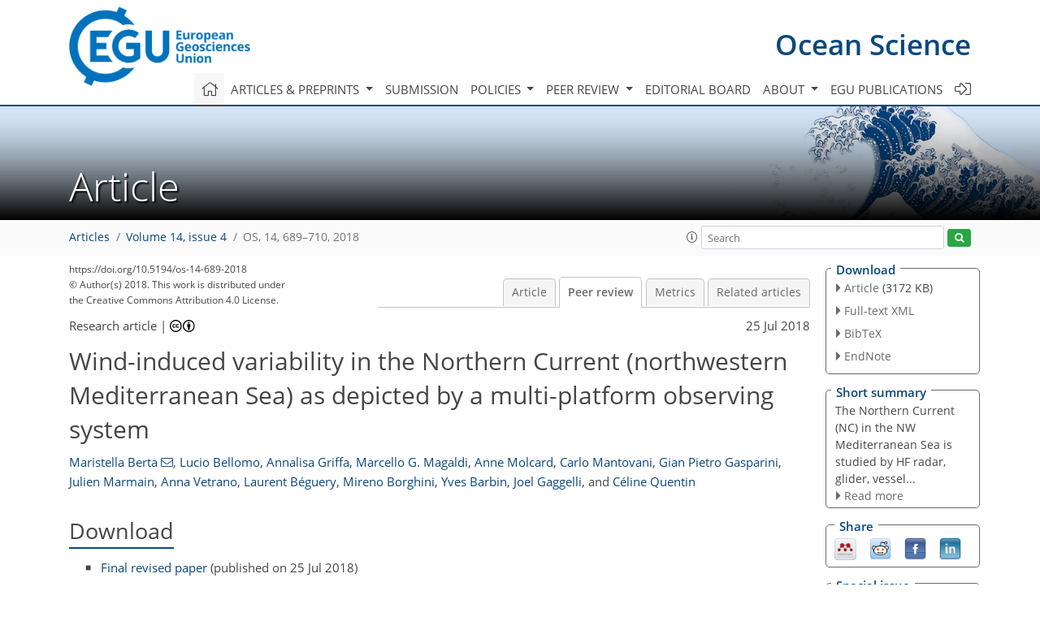

--- FILE ---
content_type: text/html
request_url: https://os.copernicus.org/articles/14/689/2018/os-14-689-2018-discussion.html
body_size: 30046
content:
<!DOCTYPE html PUBLIC "-//W3C//DTD XHTML 1.0 Transitional//EN" "http://www.w3.org/TR/xhtml1/DTD/xhtml1-transitional.dtd">
<!--[if lt IE 7]>      <html xmlns="https://www.w3.org/1999/xhtml" xml:lang="en" lang="en" class="no-js lt-ie9 lt-ie8 lt-ie7 co-ui"> <![endif]-->
											<!--[if IE 7]>         <html  xmlns="https://www.w3.org/1999/xhtml" xml:lang="en" lang="en" class="no-js lt-ie9 lt-ie8 co-ui"> <![endif]-->
											<!--[if IE 8]>         <html xmlns="https://www.w3.org/1999/xhtml" xml:lang="en" lang="en" class="no-js lt-ie9 co-ui"> <![endif]-->
											<!--[if gt IE 8]><!--> <html xmlns="https://www.w3.org/1999/xhtml" xml:lang="en" lang="en" class="no-js co-ui"> <!--<![endif]--> 
											<!-- remove class no-js if js is available --><head>
                                                <!-- BEGIN_HEAD -->
                                                <meta http-equiv="Content-Type" content="text/html; charset=utf-8" />
                                                <meta charset="utf-8" />
                                                <meta name="viewport" content="width=device-width, initial-scale=1" />
                                                
                                                <meta name="theme-color" content="#000000" />
                                                <meta name="application-name" content="1" />
                                                <meta name="msapplication-TileColor" content="#FFFFFF" />
                                            <link rel="preconnect" crossorigin="" href="https://contentmanager.copernicus.org/" /><link rel="icon" size="16x16" href="https://www.ocean-science.net/favicon_copernicus_16x16_.ico" type="image/x-icon" /><link rel="icon" size="24x24" href="https://www.ocean-science.net/favicon_copernicus_24x24_.ico" type="image/x-icon" /><link rel="icon" size="32x32" href="https://www.ocean-science.net/favicon_copernicus_32x32_.ico" type="image/x-icon" /><link rel="icon" size="48x48" href="https://www.ocean-science.net/favicon_copernicus_48x48_.ico" type="image/x-icon" /><link rel="icon" size="64x64" href="https://www.ocean-science.net/favicon_copernicus_64x64_.ico" type="image/x-icon" /><link rel="icon" size="228x228" href="https://www.ocean-science.net/favicon_copernicus_228x228_.png" type="image/png-icon" /><link rel="icon" size="195x195" href="https://www.ocean-science.net/favicon_copernicus_195x195_.png" type="image/png-icon" /><link rel="icon" size="196x196" href="https://www.ocean-science.net/favicon_copernicus_196x196_.png" type="image/png-icon" /><link rel="icon" size="128x128" href="https://www.ocean-science.net/favicon_copernicus_128x128_.png" type="image/png-icon" /><link rel="icon" size="96x96" href="https://www.ocean-science.net/favicon_copernicus_96x96_.png" type="image/png-icon" /><link rel="apple-touch-icon-precomposed" size="180x180" href="https://www.ocean-science.net/favicon_copernicus_180x180_.png" type="image/png-icon" /><link rel="apple-touch-icon-precomposed" size="120x120" href="https://www.ocean-science.net/favicon_copernicus_120x120_.png" type="image/png-icon" /><link rel="apple-touch-icon-precomposed" size="152x152" href="https://www.ocean-science.net/favicon_copernicus_152x152_.png" type="image/png-icon" /><link rel="apple-touch-icon-precomposed" size="76x76" href="https://www.ocean-science.net/favicon_copernicus_76x76_.png" type="image/png-icon" /><link rel="apple-touch-icon-precomposed" size="57x57" href="https://www.ocean-science.net/favicon_copernicus_57x57_.ico" type="image/png-icon" /><link rel="apple-touch-icon-precomposed" size="144x144" href="https://www.ocean-science.net/favicon_copernicus_144x144_.png" type="image/png-icon" /><script type="text/javascript" src="https://cdn.copernicus.org/libraries/mustache/2.3.0/mustache.min.js"></script><script type="text/javascript" src="https://cdn.copernicus.org/libraries/jquery/1.11.1/jquery.min.js"></script><script type="text/javascript" src="https://cdn.copernicus.org/js/copernicus.min.js"></script><script type="text/javascript" src="https://cdn.copernicus.org/apps/htmlgenerator/js/htmlgenerator-v2.js"></script><script type="text/javascript" src="https://cdn.copernicus.org/libraries/photoswipe/4.1/photoswipe.min.js"></script><script type="text/javascript" src="https://cdn.copernicus.org/libraries/photoswipe/4.1/photoswipe-ui-default.min.js"></script><link rel="stylesheet" type="text/css" media="all" href="https://cdn.copernicus.org/libraries/dszparallexer/dzsparallaxer.css" /><script type="text/javascript" src="https://cdn.copernicus.org/libraries/dszparallexer/dzsparallaxer.js"></script><link rel="stylesheet" type="text/css" media="all" id="hasBootstrap" href="https://cdn.copernicus.org/libraries/bootstrap/current/css/bootstrap.min.css" /><link rel="stylesheet" type="text/css" media="all" href="https://cdn.copernicus.org/libraries/bootstrap/current/css/bootstrap-media.min.css" /><link rel="stylesheet" type="text/css" media="all" href="https://cdn.copernicus.org/libraries/bootstrap/current/css/bootstrap-grid.min.css" /><link rel="stylesheet" type="text/css" media="all" href="https://cdn.copernicus.org/libraries/bootstrap/current/css/bootstrap-reboot.min.css" /><script type="text/javascript" src="https://cdn.copernicus.org/libraries/bootstrap/current/js/popper.js"></script><script type="text/javascript" src="https://cdn.copernicus.org/libraries/bootstrap/current/js/bootstrap.min.js"></script><link rel="preconnect" crossorigin="" href="https://cdn.copernicus.org/" /><link rel="stylesheet" type="text/css" media="all" href="https://cdn.copernicus.org/libraries/unsemantic/unsemantic.min.css" /><link rel="stylesheet" type="text/css" media="all" href="https://cdn.copernicus.org/libraries/photoswipe/4.1/photoswipe.css" /><link rel="stylesheet" type="text/css" media="all" href="https://cdn.copernicus.org/libraries/photoswipe/4.1/dark-icon-skin/dark-icon-skin.css" /><link rel="stylesheet" type="text/css" media="all" href="https://cdn.copernicus.org/css/copernicus-min.css" /><link rel="stylesheet" type="text/css" media="all" href="https://cdn.copernicus.org/css/fontawesome.css" /><link rel="stylesheet" type="text/css" media="all" href="https://cdn.copernicus.org/fonts/FontAwesome/5.11.2_and_4.7.0/css/all.font.css" /><link rel="stylesheet" type="text/css" media="projection, handheld, screen, tty, tv, print" href="https://www.ocean-science.net/co_cms_font_open_sans_v_15.css" /><link rel="stylesheet" type="text/css" media="projection, handheld, screen, tty, tv, print" href="https://www.ocean-science.net/template_one_column_base_2023_202301261343_1676458272.css" /><link rel="stylesheet" type="text/css" media="print" href="https://www.ocean-science.net/template_one_column_base_print_2023_1674737524.css" /><script src="https://www.ocean-science.net/co_common.js" type="text/javascript">
</script><script src="https://www.ocean-science.net/co_auth_check.js" type="text/javascript">
</script><script src="https://www.ocean-science.net/onload_javascript_actions.js" type="text/javascript">
</script><script src="https://www.ocean-science.net/template-one-column_2023_1674737530.js" type="text/javascript">
</script><!-- END_HEAD --><meta name="global_projectID" content="14" /><meta name="global_pageID" content="336" /><meta name="global_pageIdentifier" content="home" /><meta name="global_moBaseURL" content="https://meetingorganizer.copernicus.org/" /><meta name="global_projectShortcut" content="OS" /><meta name="global_projectDomain" content="https://www.ocean-science.net/" />
<title>OS - Peer review - Wind-induced variability in the Northern Current (northwestern Mediterranean Sea) as depicted by a  multi-platform observing system</title>
<meta name="data-non-mobile-optimized-message" content="" /><script id="networker">
    window.isSafari = /^((?!chrome|android).)*safari/i.test(navigator.userAgent);

    /**
     *
     */
    function createToastsFunctionality() {
        const toastsWrapper = $('<div>')
                .attr('aria-live', 'polite')
                .attr('aria-atomic', 'true')
                .addClass('toasts-notifications-wrapper');
        $('body').append(toastsWrapper);
    }

    function isOS() {
        return [
                    'iPad Simulator',
                    'iPhone Simulator',
                    'iPod Simulator',
                    'iPad',
                    'iPhone',
                    'iPod'
                ].includes(navigator.platform)
                || (navigator.userAgent.includes("Mac") && "ontouchend" in document)
    }

    /**
     *
     * @param notificationContent
     */
    function addToast(notificationContent) {
        const toast = $('<div>').addClass('toast').attr('role', 'alert').attr('aria-live', 'assertive')
                .attr('aria-atomic', 'true').attr('data-autohide', 'false');
        const toastHeader = $('<div>').addClass('toast-header');
        const toastHeaderTitle = $('<strong>').addClass('mr-auto').html(notificationContent.title);
        const toastHeaderCloseButton = $('<button>').addClass('ml-2').addClass('mb-1').addClass('close').attr('type', 'button')
                .attr('data-dismiss', 'toast');
        const toastHeaderCloseIcon = $('<span>').attr('aria-hidden', 'true').html('&times;');

        let url = '';
        if (notificationContent.hasOwnProperty('url')) {
            url = notificationContent.url;
        } else {
            url = 'https://networker.copernicus.org/my-network';
        }
        const toastBody = $('<div>').addClass('toast-body').html('<a target="_blank" href="' + url + '">' + notificationContent.text + '</a>');
        $(toastHeaderCloseButton).append(toastHeaderCloseIcon);
        $(toastHeader).append(toastHeaderTitle);
        $(toastHeader).append(toastHeaderCloseButton);
        $(toast).append(toastHeader);
        $(toast).append(toastBody);

        $('.toasts-notifications-wrapper').append(toast);

        $('.toast').toast('show');
    }

    function coNetworker_sendUsersLocation(location, userHash, publicLabel, projectID, application) {

        if (templateHasBootstrap()) {
            createToastsFunctionality();
        }

        userHash = userHash || 'null';
        location = location || 'c_content_manager::getProjectTemplateMobileOpt';
        publicLabel = publicLabel || '';

        if (publicLabel === ''){
            publicLabel = location;
        }

        if (userHash !== null && userHash.length > 5) {
            try {
                if(typeof window.ws === 'undefined' || window.ws === null || !window.ws) {
                    window.ws = new WebSocket('wss://websockets.copernicus.org:8080');
                } else {
                    window.ws.close(1000);
                    window.ws = new WebSocket('wss://websockets.copernicus.org:8080');
                }
                const data = {
                    'type': 'status',
                    'action': 'start',
                    'data': {
                        'userIdentifier': userHash,
                        'projectID': projectID,
                        'coApp': application,
                        'location': location,
                        'publicLabel': publicLabel
                    }
                };
                if (window.ws === 1) {
                    window.ws.send(JSON.stringify(data));
                } else {
                    window.ws.onopen = function (msg) {
                        window.ws.send(JSON.stringify(data));
                        dispatchEvent(new CustomEvent('loadCommonNetworker'));
                    };

                    window.ws.onmessage = function (event) {
                        try {
                            const data = JSON.parse(event.data);

                            switch (data.type) {
                                case 'notification':
                                    const pushNotificationData = data.data;
                                    if (pushNotificationData.hasOwnProperty('user') && pushNotificationData.user.length > 5 && pushNotificationData.user === userHash) {
                                        window.showPushNotification(pushNotificationData);
                                    }
                                    break;
                            }
                        } catch (e) {
                            console.log(e);
                        }
                    }
                }
            } catch (e) {
                console.error(e);
            }

        }
    }

    window.showPushNotification = function (notificationContent) {
        showMessage(notificationContent);

        function showMessage(notificationContent){
            if (templateHasBootstrap()) {
                showBootstrapModal(notificationContent);
            }
        }

        function showBootstrapModal(notificationContent) {
            const randomId = getRandomInt(100,999);
            let modal = $('<div>').addClass('modal').attr('id', 'modal-notification' + randomId);
            let modalDialog = $('<div>').addClass('modal-dialog');
            let modalContent = $('<div>').addClass('modal-content');
            let modalBody = $('<div>').addClass('modal-body');
            let message = $('<div>').addClass('modal-push-message').html('<h3 class="mb-3">' + notificationContent.title + '</h3><p>' + notificationContent.text + '</p>');
            let buttonsWrapper = $('<div>').addClass('row');
            let buttonsWrapperCol = $('<div>').addClass('col-12').addClass('text-right');
            let buttonCancel = $('<button>').addClass('btn').addClass('btn-danger').addClass('mr-2').html('Cancel')
            let buttonSuccess = $('<button>').addClass('btn').addClass('btn-success').html('OK')

            $(buttonsWrapper).append(buttonsWrapperCol);
            $(buttonsWrapperCol).append(buttonCancel);
            $(buttonsWrapperCol).append(buttonSuccess);
            $(modalBody).append(message).append(buttonsWrapper);
            $(modalContent).append(modalBody);
            $(modalDialog).append(modalContent);
            $(modal).append(modalDialog);

            $(buttonCancel).on('click', (event) => {
                event.preventDefault();
                event.stopPropagation();
                event.stopImmediatePropagation();
                $(modal).modal('hide');
            });

            $(buttonSuccess).on('click', (event) => {
                event.preventDefault();
                event.stopPropagation();
                event.stopImmediatePropagation();
                $(modal).modal('hide');
                handleOnclickNotification(notificationContent);
            });
            $(modal).modal('show');

            setTimeout(() => {
                dispatchEvent(new CustomEvent('modalLoaded', {'detail': 'modal-notification' + randomId}));
            }, 1000);
        }

        window.addEventListener('modalLoaded', function (event) {
            setTimeout(() => {
                $('#' + event.detail).modal('hide');
            }, 9000);
        });

        function handleOnclickNotification(notificationContent) {
            if (notificationContent.hasOwnProperty('withConnect') && notificationContent.withConnect.length > 0) {
                acceptContactRequest(notificationContent);
            }

            if (notificationContent.hasOwnProperty('url')) {
                if (window.isSafari && isOS()) {
                    window.location.href = notificationContent.url;
                } else {
                    window.open(notificationContent.url, '_blank').focus();
                }
            } else {
                if (window.isSafari && isOS()) {
                    window.open('https://networker.copernicus.org/my-network', '_blank');
                } else {
                    window.open('https://networker.copernicus.org/my-network', '_blank').focus();
                }
            }
        }

        /**
         *
         * @param notificationContent
         */
        function acceptContactRequest(notificationContent) {
            const formData = new FormData();
            formData.append('r', notificationContent.userFrom);
            formData.append('a', 'a');

            $.ajax({
                url: 'https://networker.copernicus.org/handle-request-job',
                type: 'POST',
                data: formData,
                processData: false,
                contentType: false,
                xhrFields: {
                    withCredentials: true
                },
                beforeSend: function () {
                    $('.splash').fadeIn();
                    $('.lightbox').fadeIn();
                }
            })
                    .done(function (dataResponse) {
                        const data = JSON.parse(dataResponse);
                        let text = 'Please consider joining the text chat now.';
                        window.sendPushNotification({
                            title: window.userDataCommonNetworker.name + ' aims to chat with you.',
                            text: text,
                            user: data.message.userIdentifier,
                            url: notificationContent.url
                        });
                        $('.splash').fadeOut();
                        $('.lightbox').fadeOut();
                    })
                    .fail(function (error) {
                        $('.splash').fadeOut();
                        $('.lightbox').fadeOut();
                    });
        }
    }


    function templateHasBootstrap() {
        const bootstrap = document.getElementById('hasBootstrap');
        return bootstrap !== null && typeof bootstrap !== 'undefined';
    }

        coNetworker_sendUsersLocation();
    dispatchEvent(new CustomEvent('loadCommonNetworker'));

    function getRandomInt(min, max) {
        min = Math.ceil(min);
        max = Math.floor(max);
        return Math.floor(Math.random() * (max - min + 1)) + min;
    }
</script>

		<link rel="stylesheet" type="text/css" href="https://cdn.copernicus.org/libraries/photoswipe/4.1/dark-icon-skin/dark-icon-skin.css">
    <base href="/">

<link rel="stylesheet" type="text/css" href="https://cdn.copernicus.org/libraries/unsemantic/unsemantic.min.css">
<link rel="stylesheet" type="text/css" href="https://cdn.copernicus.org/libraries/jquery/1.11.1/ui/jquery-ui.min.css">
<link rel="stylesheet" type="text/css" href="https://cdn.copernicus.org/libraries/jquery/1.11.1/ui/jquery-ui-slider-pips.css">
<link rel="stylesheet" type="text/css" href="https://cdn.copernicus.org/libraries/photoswipe/4.1/photoswipe.css">
<link rel="stylesheet" type="text/css" href="https://cdn.copernicus.org/apps/htmlgenerator/css/htmlgenerator.css?v=1">
<meta name="citation_fulltext_world_readable" content="">
<meta name="citation_publisher" content="Copernicus GmbH"/>
<meta name="citation_title" content="Wind-induced variability in the Northern Current (northwestern Mediterranean Sea) as depicted by a  multi-platform observing system"/>
<meta name="citation_abstract" content="&lt;p&gt;&lt;strong class=&quot;journal-contentHeaderColor&quot;&gt;Abstract.&lt;/strong&gt; The variability and evolution of the Northern Current (NC) in the area off
Toulon is studied for 2 weeks in December 2011 using data from a glider, a
high-frequency (HF) radar network, vessel surveys, a weather station, and an atmospheric model.
The NC variability is dominated by a synoptic response to wind events, even
though the dataset also evidences early stages of transition from late summer
to fall–winter conditions. With weak winds, the current is mostly zonal and
in geostrophic balance even at the surface, with a zonal transport associated
with the NC of &lt;span class=&quot;inline-formula&quot;&gt;≈1&lt;/span&gt;&amp;thinsp;Sv. Strong westerly wind events (longer than
2–3 days) induce an interplay between the direct-wind-induced ageostrophic
response and the geostrophic component: upwelling is observed, with offshore
surface transport, surface cooling, flattening of the isopycnals, and reduced
zonal geostrophic transport (0.5–0.7&amp;thinsp;Sv). The sea surface response to wind
events, as observed by the HF radar, shows total currents rotated at &lt;span class=&quot;inline-formula&quot;&gt;&lt;math xmlns=&quot;http://www.w3.org/1998/Math/MathML&quot; id=&quot;M2&quot; display=&quot;inline&quot; overflow=&quot;scroll&quot; dspmath=&quot;mathml&quot;&gt;&lt;mrow&gt;&lt;mo&gt;≈&lt;/mo&gt;&lt;mo&gt;-&lt;/mo&gt;&lt;mn mathvariant=&quot;normal&quot;&gt;55&lt;/mn&gt;&lt;/mrow&gt;&lt;/math&gt;&lt;span&gt;&lt;svg:svg xmlns:svg=&quot;http://www.w3.org/2000/svg&quot; width=&quot;32pt&quot; height=&quot;10pt&quot; class=&quot;svg-formula&quot; dspmath=&quot;mathimg&quot; md5hash=&quot;06a439d163f448e34a1201cd5718e88d&quot;&gt;&lt;svg:image xmlns:xlink=&quot;http://www.w3.org/1999/xlink&quot; xlink:href=&quot;os-14-689-2018-ie00001.svg&quot; width=&quot;32pt&quot; height=&quot;10pt&quot; src=&quot;os-14-689-2018-ie00001.png&quot;/&gt;&lt;/svg:svg&gt;&lt;/span&gt;&lt;/span&gt; to &lt;span class=&quot;inline-formula&quot;&gt;&lt;math xmlns=&quot;http://www.w3.org/1998/Math/MathML&quot; id=&quot;M3&quot; display=&quot;inline&quot; overflow=&quot;scroll&quot; dspmath=&quot;mathml&quot;&gt;&lt;mrow&gt;&lt;mo&gt;-&lt;/mo&gt;&lt;mn mathvariant=&quot;normal&quot;&gt;90&lt;/mn&gt;&lt;msup&gt;&lt;mi/&gt;&lt;mo&gt;∘&lt;/mo&gt;&lt;/msup&gt;&lt;/mrow&gt;&lt;/math&gt;&lt;span&gt;&lt;svg:svg xmlns:svg=&quot;http://www.w3.org/2000/svg&quot; width=&quot;26pt&quot; height=&quot;11pt&quot; class=&quot;svg-formula&quot; dspmath=&quot;mathimg&quot; md5hash=&quot;1d8d827bebd3ef0c439c7c7739f6c71d&quot;&gt;&lt;svg:image xmlns:xlink=&quot;http://www.w3.org/1999/xlink&quot; xlink:href=&quot;os-14-689-2018-ie00002.svg&quot; width=&quot;26pt&quot; height=&quot;11pt&quot; src=&quot;os-14-689-2018-ie00002.png&quot;/&gt;&lt;/svg:svg&gt;&lt;/span&gt;&lt;/span&gt; to the right of the wind. Performing a
decomposition between geostrophic and ageostrophic components of the surface
currents, the wind-driven ageostrophic component is found to rotate by
&lt;span class=&quot;inline-formula&quot;&gt;&lt;math xmlns=&quot;http://www.w3.org/1998/Math/MathML&quot; id=&quot;M4&quot; display=&quot;inline&quot; overflow=&quot;scroll&quot; dspmath=&quot;mathml&quot;&gt;&lt;mrow&gt;&lt;mo&gt;≈&lt;/mo&gt;&lt;mo&gt;-&lt;/mo&gt;&lt;mn mathvariant=&quot;normal&quot;&gt;25&lt;/mn&gt;&lt;/mrow&gt;&lt;/math&gt;&lt;span&gt;&lt;svg:svg xmlns:svg=&quot;http://www.w3.org/2000/svg&quot; width=&quot;32pt&quot; height=&quot;10pt&quot; class=&quot;svg-formula&quot; dspmath=&quot;mathimg&quot; md5hash=&quot;f5d4f9770b8af72a8e3c3a2872ac44f8&quot;&gt;&lt;svg:image xmlns:xlink=&quot;http://www.w3.org/1999/xlink&quot; xlink:href=&quot;os-14-689-2018-ie00003.svg&quot; width=&quot;32pt&quot; height=&quot;10pt&quot; src=&quot;os-14-689-2018-ie00003.png&quot;/&gt;&lt;/svg:svg&gt;&lt;/span&gt;&lt;/span&gt; to &lt;span class=&quot;inline-formula&quot;&gt;&lt;math xmlns=&quot;http://www.w3.org/1998/Math/MathML&quot; id=&quot;M5&quot; display=&quot;inline&quot; overflow=&quot;scroll&quot; dspmath=&quot;mathml&quot;&gt;&lt;mrow&gt;&lt;mo&gt;-&lt;/mo&gt;&lt;mn mathvariant=&quot;normal&quot;&gt;30&lt;/mn&gt;&lt;msup&gt;&lt;mi/&gt;&lt;mo&gt;∘&lt;/mo&gt;&lt;/msup&gt;&lt;/mrow&gt;&lt;/math&gt;&lt;span&gt;&lt;svg:svg xmlns:svg=&quot;http://www.w3.org/2000/svg&quot; width=&quot;26pt&quot; height=&quot;11pt&quot; class=&quot;svg-formula&quot; dspmath=&quot;mathimg&quot; md5hash=&quot;b5daca2cfe3288179353228c96064583&quot;&gt;&lt;svg:image xmlns:xlink=&quot;http://www.w3.org/1999/xlink&quot; xlink:href=&quot;os-14-689-2018-ie00004.svg&quot; width=&quot;26pt&quot; height=&quot;11pt&quot; src=&quot;os-14-689-2018-ie00004.png&quot;/&gt;&lt;/svg:svg&gt;&lt;/span&gt;&lt;/span&gt; to the right of the wind. The ageostrophic
component magnitude corresponds to &lt;span class=&quot;inline-formula&quot;&gt;≈2&lt;/span&gt;&amp;thinsp;% of the wind speed.&lt;/p&gt;"/>
    <meta name="citation_publication_date" content="2018/07/25"/>
    <meta name="citation_online_date" content="2018/07/25"/>
<meta name="citation_journal_title" content="Ocean Science"/>
    <meta name="citation_volume" content="14"/>
    <meta name="citation_issue" content="4"/>
    <meta name="citation_issn" content="1812-0784"/>
<meta name="citation_doi" content="https://doi.org/10.5194/os-14-689-2018"/>
<meta name="citation_firstpage" content="689"/>
<meta name="citation_lastpage" content="710"/>
    <meta name="citation_author" content="Berta, Maristella"/>
        <meta name="citation_author_institution" content="CNR-ISMAR, Lerici, Italy"/>
        <meta name="citation_author_orcid" content="0000-0001-5428-9741">
        <meta name="citation_author_email" content="maristella.berta@sp.ismar.cnr.it">
    <meta name="citation_author" content="Bellomo, Lucio"/>
        <meta name="citation_author_institution" content="Université de Toulon, Aix-Marseille Université, CNRS, IRD, MIO, Toulon, France"/>
    <meta name="citation_author" content="Griffa, Annalisa"/>
        <meta name="citation_author_institution" content="CNR-ISMAR, Lerici, Italy"/>
        <meta name="citation_author_institution" content="RSMAS, University of Miami, Miami, FL, USA"/>
    <meta name="citation_author" content="Magaldi, Marcello G."/>
        <meta name="citation_author_institution" content="CNR-ISMAR, Lerici, Italy"/>
        <meta name="citation_author_institution" content="Johns Hopkins University, Baltimore, MD, USA"/>
        <meta name="citation_author_orcid" content="0000-0002-0742-9673">
    <meta name="citation_author" content="Molcard, Anne"/>
        <meta name="citation_author_institution" content="Université de Toulon, Aix-Marseille Université, CNRS, IRD, MIO, Toulon, France"/>
    <meta name="citation_author" content="Mantovani, Carlo"/>
        <meta name="citation_author_institution" content="CNR-ISMAR, Lerici, Italy"/>
    <meta name="citation_author" content="Gasparini, Gian Pietro"/>
        <meta name="citation_author_institution" content="CNR-ISMAR, Lerici, Italy"/>
    <meta name="citation_author" content="Marmain, Julien"/>
        <meta name="citation_author_institution" content="Degreane Horizon, Cuers, France"/>
    <meta name="citation_author" content="Vetrano, Anna"/>
        <meta name="citation_author_institution" content="CNR-ISMAR, Lerici, Italy"/>
    <meta name="citation_author" content="Béguery, Laurent"/>
        <meta name="citation_author_institution" content="ACSA, Meyreuil, France"/>
    <meta name="citation_author" content="Borghini, Mireno"/>
        <meta name="citation_author_institution" content="CNR-ISMAR, Lerici, Italy"/>
    <meta name="citation_author" content="Barbin, Yves"/>
        <meta name="citation_author_institution" content="Université de Toulon, Aix-Marseille Université, CNRS, IRD, MIO, Toulon, France"/>
    <meta name="citation_author" content="Gaggelli, Joel"/>
        <meta name="citation_author_institution" content="Université de Toulon, Aix-Marseille Université, CNRS, IRD, MIO, Toulon, France"/>
    <meta name="citation_author" content="Quentin, Céline"/>
        <meta name="citation_author_institution" content="Université de Toulon, Aix-Marseille Université, CNRS, IRD, MIO, Toulon, France"/>
        <meta name="citation_author_orcid" content="0000-0003-4943-1517">

    <meta name="citation_reference" content="Aguiar, A., Cirano, M., Pereira, J., and Marta-Almeida, M.: Upwelling
processes along a western boundary current in the Abrolhos-Campos region
of Brazil, Cont. Shelf Res., 85, 42–59,
https://doi.org/10.1016/j.csr.2014.04.013, 2014. a">
    <meta name="citation_reference" content="Albérola, C. and Millot, C.: Circulation in the French mediterranean
coastal zone near Marseilles: the influence of wind and the Northern
Current, Cont. Shelf Res., 23, 587–610, 2003. a">
    <meta name="citation_reference" content="Albérola, C., Millot, C., and Font, J.: On the seasonal and mesoscale
variabilities of the Northern Current during the PRIMO-0 experiment in
the western Mediterranean Sea, Oceanol. Acta, 18, 163–192,
1995a. a, b, c, d, e, f, g, h, i">
    <meta name="citation_reference" content="Albérola, C., Rousseau, S., Millot, C., Astraldi, M., Font, J.,
Garcia-Lafuente, J., Gasparini, G.-P., Send, U., and Vangriesheim, A.: Tidal
currents Western Mediterranean, Oceanol. Acta, 18, 273–284,
1995b. a">
    <meta name="citation_reference" content="André, G., Garreau, P., and Fraunié, P.: Mesoscale slope current
variability in the Gulf of Lions. Interpretation of in-situ
measurements using a three-dimensional model, Cont. Shelf Res., 29,
407–423, 2009. a">
    <meta name="citation_reference" content="Arabelos, D. N., Papazachariou, D. Z., Contadakis, M. E., and Spatalas, S.
D.: A new tide model for the Mediterranean Sea based on altimetry and tide
gauge assimilation, Ocean Sci., 7, 429–444,
https://doi.org/10.5194/os-7-429-2011, 2011. a">
    <meta name="citation_reference" content="Ardhuin, F., Marié, L., Rascle, N., Forget, P., and Roland, A.: Observation
and Estimation of Lagrangian, Stokes, and Eulerian Currents Induced by
Wind and Waves at the Sea Surface, J. Phys. Oceanogr., 39,
2820–2838, https://doi.org/10.1175/2009JPO4169.1, 2009. a, b, c, d">
    <meta name="citation_reference" content="Astraldi, M. and Gasparini, G. P.: The seasonal characteristics of the
circulation in the North Mediterranean Basin and their relationship
with the atmospheric-climatic conditions, J. Geophys. Res., 97, 9531–9540,
1992. a, b">
    <meta name="citation_reference" content="Bellomo, L., Griffa, A., Cosoli, S., Falco, P., Gerin, R., Iermano, I.,
Kalampokis, A., Kokkini, Z., Lana, A., Magaldi, M., Mamoutos, I., Mantovani,
C., Marmain, J., Potiris, E., Sayol, J., Barbin, Y., Berta, M., Borghini, M.,
Bussani, A., Corgnati, L., Dagneaux, Q., Gaggelli, J., Guterman, P.,
Mallarino, D., Mazzoldi, A., Molcard, A., Orfila, A., Poulain, P.-M.,
Quentin, C., Tintoré, J., Uttieri, M., Vetrano, A., Zambianchi, E., and
Zervakis, V.: Toward an integrated HF radar network in the Mediterranean
Sea to improve search and rescue and oil spill response: the TOSCA
project experience, J. Oper. Oceanography, 8, 95–107,
https://doi.org/10.1080/1755876X.2015.1087184, 2015. a">
    <meta name="citation_reference" content="Berta, M., Bellomo, L., Magaldi, M. G., Griffa, A., Molcard, A., Marmain, J.,
Borghini, M., and Taillandier, V.: Estimating Lagrangian transport blending
drifters with HF radar data and models: Results from the TOSCA experiment
in the Ligurian Current (North Western Mediterranean Sea),
Prog. Oceanogr., 128, 15–29,
https://doi.org/10.1016/j.pocean.2014.08.004, 2014. a">
    <meta name="citation_reference" content="Berta, M., Griffa, A., Magaldi, M. G., Özgökmen, T. M., Poje, A. C., Haza,
A. C., and Olascoaga, M. J.: Improved surface velocity and trajectory
estimates in the Gulf of Mexico from blended satellite altimetry and
drifter data, J. Atmos. Ocean. Tech., 32, 1880–1901,
https://doi.org/10.1175/JTECH-D-14-00226.1, 2015. a">
    <meta name="citation_reference" content="Béthoux, J. P., Prieur, L., and Nyffeler, F.: The water circulation in the
north-western Mediterranean Sea, its relations with wind and atmospheric
pressure, 129–142, Elsevier Scientific Publishing Company, 1982. a, b">
    <meta name="citation_reference" content="Béthoux, J.-P., Prieur, L., and Bong, J.-H.: Le courant Ligure au large de
Nice, Oceanol. Acta, SP, H. J. Minas and P. Nival, 59–67, 1988. a, b">
    <meta name="citation_reference" content="Boucher, J., Ibanez, F., and Prieur, L.: Daily and seasonal variations in the
spatial distribution of zooplankton populations in relation to the physical
structure in the Ligurian Sea Front, J. Mar. Res., 45,
133–173, 1987. a">
    <meta name="citation_reference" content="Bouffard, J., Vignudelli, S., Cipollini, P., and Menard, Y.: Exploiting the
potential of an improved multimission altimetric data set over the coastal
ocean, Geophys. Res. Lett., 35, L10601, https://doi.org/10.1029/2008GL033488,
2008. a">
    <meta name="citation_reference" content="Caccia, J.-L., Guénard, V., Benech, B., Campistron, B., and Drobinski, P.:
Vertical velocity and turbulence aspects during Mistral events as observed by
UHF wind profilers, Ann. Geophys., 22, 3927–3936,
https://doi.org/10.5194/angeo-22-3927-2004, 2004. a">
    <meta name="citation_reference" content="Centurioni, L. R., Ohlmann, J. C., and Niiler, P. P.: Permanent Meanders in the
California Current System, J. Phys. Oceanogr., 38,
1690–1710, https://doi.org/10.1175/2008JPO3746.1, 2008. a">
    <meta name="citation_reference" content="Chang, Y.-C., Chen, G.-Y., Tseng, R.-S., Centurioni, L. R., and Chu, P. C.:
Observed near-surface currents under high wind speeds, J. Geophys.
Res.-Oceans, 117, c11026, https://doi.org/10.1029/2012JC007996, 2012. a">
    <meta name="citation_reference" content="Chapman, R. D., Shay, L. K., Graber, H. C., Edson, J. B., Karachintsev, A.,
Trump, C. L., and Ross, D. B.: On the accuracy of HF radar surface current
measurements: Intercomparisons with ship-based sensors, J. Geophys. Res.,
102, 18737–18748, 1997. a">
    <meta name="citation_reference" content="Chereskin, T. K. and Roemmich, D.: A Comparison of Measured and Wind-derived
Ekman Transport at 11∘N in the Atlantic Ocean, J.
Phys. Oceanogr., 21, 869–878,
https://doi.org/10.1175/1520-0485(1991)021&amp;lt;0869:ACOMAW&amp;gt;2.0.CO;2, 1991. a">
    <meta name="citation_reference" content="Conan, P. and Millot, C.: Variability of the Northern Current off
Marseilles, Western Mediterranean Sea, from February to June
1992, Oceanol. Acta, 18, 193–205, 1995. a, b, c, d, e">
    <meta name="citation_reference" content="Crépon, M. and Boukthir, M.: Effect of deep water formation on the
circulation of the Ligurian Sea, Ann. Geophys., 5B, 43–48, 1987. a">
    <meta name="citation_reference" content="Crise, A., Querin, S., and Malačič, V.: A strong Bora event in the
Gulf of Trieste: a numerical study of wind driven circulation in
stratified conditions with a preoperational model, Acta Adriat., Supplement, 47, 185–206, 2006. a">
    <meta name="citation_reference" content="Davis, R. E., Ohman, M. D., Rudnick, D. L., and Sherman, J. T.: Glider
surveillance of physics and biology in the southern California Current
System, Limnol. Oceanogr., 53, 2151–2168, 2008. a">
    <meta name="citation_reference" content="Duchez, A., Verron, J., Brankart, J.-M., Ourmières, Y., and Fraunié, P.:
Monitoring the Northern Current in the Gulf of Lions with an
observing system simulation experiment, Sci. Mar., 76, 441–453, 2012. a">
    <meta name="citation_reference" content="Ekman, V. W.: On the influence of the Earth's rotation on ocean-currents.,
Arkiv for Matematik, Astronomi, och Fysik, 2, 1–52, 1905. a">
    <meta name="citation_reference" content="Endoh, M. and Nitta, T.: A Theory of Non-Stationary Oceanic Ekman Layer,
J. Meteorol. Soc. Jpn., 49, 261–266,
https://doi.org/10.2151/jmsj1965.49.4_261, 1971. a">
    <meta name="citation_reference" content="Essen, H.-H.: Ekman portion of surface currents, as measured by radar in
different areas, Deutsche Hydrografische Zeitschrift, 45, 57–85,
https://doi.org/10.1007/BF02226315, 1993. a">
    <meta name="citation_reference" content="Essen, H.-H.: Geostrophic surface currents as derived from satellite SST
images and measured by a land-based HF radar, Int. J.
Remote Sens., 16, 239–256, https://doi.org/10.1080/01431169508954393, 1995. a">
    <meta name="citation_reference" content="Essen, H. H., Gurgel, K. W., and Schlick, T.: On the accuracy of current
measurements by means of HF radar, IEEE J. Oceanic. Eng., 25,
472–480, https://doi.org/10.1109/48.895354, 2000. a">
    <meta name="citation_reference" content="Flexas, M. M., de Madron, X. D., Garcia, M. A., Canals, M., and Arnau, P.: Flow
variability in the Gulf of Lions during the MATER HFF experiment
(March–May 1997), J. Marine Syst., 33–34, 197–214, 2002. a">
    <meta name="citation_reference" content="Font, J., Salat, J., and Tintoré, J.: Permanent features of the general
circulation in the Catalan Sea, Oceanol. Acta, 9, 51–57, 1988. a">
    <meta name="citation_reference" content="Forget, P., Barbin, Y., and André, G.: Monitoring of surface ocean
circulation in the Gulf of Lions (North-West Mediterranean Sea)
using WERA HF radars, in: IGARSS 2008, Boston, USA, 2008. a">
    <meta name="citation_reference" content="Gangopadhyay, A., Bharat Raj, G. N., Chaudhuri, A. H., Babu, M. T., and
Sengupta, D.: On the nature of meandering of the springtime western boundary
current in the Bay of Bengal, Geophys. Res. Lett., 40,
2188–2193, https://doi.org/10.1002/grl.50412, 2013. a">
    <meta name="citation_reference" content="Garau, B., Ruiz, S., Zhang, W. G., Pascual, A., Heslop, E., Kerfoot, J., and
Tintoré, J.: Thermal Lag Correction on Slocum CTD Glider Data, J.
Atmos. Ocean. Tech., 28, 1065–1071, 2011. a">
    <meta name="citation_reference" content="Garcia, M. J. L., Millot, C., Font, J., and Garcia-Ladona, E.: Surface
circulation variability in the Balearic Basin, J. Geophys.
Res.-Oceans, 99, 3285–3296, https://doi.org/10.1029/93JC02114, 1994. a">
    <meta name="citation_reference" content="Gómez-Enri, J., Cipollini, P., Passaro, M., Vignudelli, S., Tejedor, B., and
Coca, J.: Coastal Altimetry Products in the Strait of Gibraltar, IEEE
T. Geosci. Remote, 54, 5455–5466,
https://doi.org/10.1109/TGRS.2016.2565472, 2016. a">
    <meta name="citation_reference" content="Guénard, V., Drobinski, P., Caccia, J.-L., Campistron, B., and Bench, B.: An
Observational Study of the Mesoscale Mistral Dynamics, Bound.-Lay.
Meteorol., 115, 263–288, https://doi.org/10.1007/s10546-004-3406-z, 2005. a">
    <meta name="citation_reference" content="Guibout, P.: Atlas Hydrologique de la Méditerranée, Laboratoire
d'Océanographie Physique du Museum National d'Histoire Naturelle, edited by: FREMER, Paris –
SHOM, 1 vol., XV-150 pp.,
1987. a, b">
    <meta name="citation_reference" content="Guihou, K., Marmain, J., Ourmières, Y., Molcard, A., Zakardjian, B., and
Forget, P.: A case study of the mesoscale dynamics in the North-Western
Mediterranean Sea: a combined data-model approach, Ocean Dynam., 63,
793–808, https://doi.org/10.1007/s10236-013-0619-z, 2013. a">
    <meta name="citation_reference" content="Gurgel, K.-W., Antonischki, G., Essen, H.-H., and Schlick, T.: Wellen Radar
(WERA): a new ground-wave HF radar for ocean remote sensing, Coast.
Eng., 37, 219–234, 1999. a">
    <meta name="citation_reference" content="Jones, C., Creed, E., Glenn, S., Kerfoot, J., Kohut, J., Mudgal, C., and
Schofield, O.: Slocum gliders – A component of operational oceanography,
in: Proc. 14th Int. Symp. on Unmanned Untethered Submersible
Technology, Lee, NH, Autonomous Undersea Systems Institute, 2005. a">
    <meta name="citation_reference" content="Kim, S. Y., Cornuelle, B. D., and Terrill, E. J.: Anisotropic Response of
Surface Currents to the Wind in a Coastal Region, J. Phys.
Oceanogr., 39, 1512–1533, https://doi.org/10.1175/2009JPO4013.1, 2009. a">
    <meta name="citation_reference" content="Kim, S. Y., Cornuelle, B. D., and Terrill, E. J.: Decomposing observations of
high-frequency radar-derived surface currents by their forcing mechanisms:
Locally wind-driven surface currents, J. Geophys. Res.-Oceans, 115, c12046, https://doi.org/10.1029/2010JC006223, 2010. a, b, c">
    <meta name="citation_reference" content="Kosro, P. M.: On the spatial structure of coastal circulation off Newport,
Oregon, during spring and summer 2001 in a region of varying shelf width,
J. Geophys. Res.-Oceans, 110, c10S06, https://doi.org/10.1029/2004JC002769,
2005. a">
    <meta name="citation_reference" content="Kundu, P. K.: Ekman Veering Observed near the Ocean Bottom, J. Phys.
Oceanogr., 6, 238–242,
https://doi.org/10.1175/1520-0485(1976)006&amp;lt;0238:EVONTO&amp;gt;2.0.CO;2, 1976. a">
    <meta name="citation_reference" content="Kundu, P. K., Allen, J. S., and Smith, R. L.: Modal decomposition of the
velocity field near the Oregon coast, J. Phys. Oceanogr., 5, 683–704,
1975. a">
    <meta name="citation_reference" content="Lagerloef, G. S. E., Mitchum, G. T., Lukas, R. B., and Niiler, P. P.: Tropical
Pacific near-surface currents estimated from altimeter, wind, and drifter
data, J. Geophys. Res.-Oceans, 104, 23313–23326,
https://doi.org/10.1029/1999JC900197, 1999. a">
    <meta name="citation_reference" content="Lapouyade, A. and de Madron, X. D.: Seasonal variability of the advective
transport of particulate matter and organic carbon in the Gulf of Lion
(NW Mediterranean), Oceanol. Acta, 24, 295–312, 2001. a">
    <meta name="citation_reference" content="Lebeaupin Brossier, C. and Drobinski, P.: Numerical high-resolution air-sea
coupling over the Gulf of Lions during two tramontane/mistral events,
J. Geophys. Res.-Atmos., 114, d10110,
https://doi.org/10.1029/2008JD011601, 2009. a">
    <meta name="citation_reference" content="Lipa, B., Nyden, B., Ullman, D. S., and Terrill, E.: SeaSonde Radial
Velocities: Derivation and Internal Consistency, IEEE J. Ocean.
Eng., 31, 850–861, 2006. a">
    <meta name="citation_reference" content="Lipa, B. J. and Barrick, D. E.: Least-Squares Methods for the Extraction of
Surface Currents from CODAR Crossed-Loop Data: Application at ARSLOE,
IEEE J. Ocean. Eng., OE-8, 226–253, 1983. a">
    <meta name="citation_reference" content="Magaldi, M. G., Özgökmen, T. M., Griffa, A., and Rixen, M.: On the response
of a turbulent coastal buoyant current to wind events: the case of the
Western Adriatic Current, Ocean Dynam., 60, 93–122, 2010. a">
    <meta name="citation_reference" content="Mao, Y. and Heron, M. L.: The Influence of Fetch on the Response of Surface
Currents to Wind Studied by HF Ocean Surface Radar, J. Phys.
Oceanogr., 38, 1107–1121, https://doi.org/10.1175/2007JPO3709.1, 2008. a, b">
    <meta name="citation_reference" content="Marmain, J., Molcard, A., Forget, P., Barth, A., and Ourmières, Y.:
Assimilation of HF radar surface currents to optimize forcing in the
northwestern Mediterranean Sea, Nonlin. Processes Geophys., 21, 659–675,
https://doi.org/10.5194/npg-21-659-2014, 2014. a">
    <meta name="citation_reference" content="Mensa, J. A., Garraffo, Z., Griffa, A., Özgökmen, T. M., Haza, A., and
Veneziani, M.: Seasonality of the submesoscale dynamics in the Gulf
Stream region, Ocean Dynam., 63, 923–941,
https://doi.org/10.1007/s10236-013-0633-1, 2013. a">
    <meta name="citation_reference" content="Mihanović, H., Cosoli, S., Vilibić, I., Ivanković, D., Dadić,
V., and Gačić, M.: Surface current patterns in the northern
Adriatic extracted from high-frequency radar data using self-organizing map
analysis, J. Geophys. Res.-Oceans, 116, c08033,
https://doi.org/10.1029/2011JC007104, 2011. a">
    <meta name="citation_reference" content="Millot, C.: Circulation in the Western Mediterranean Sea, Oceanol.
Acta, 10, 143–148, 1987. a, b">
    <meta name="citation_reference" content="Millot, C.: Circulation in the Western Mediterranean Sea, J.
Marine Syst., 20, 423–442, 1999. a">
    <meta name="citation_reference" content="Millot, C. and Wald, L.: The effect of Mistral wind on the Ligurian current
near Provence, Oceanol. Acta, 3, 399–402, 1980. a, b">
    <meta name="citation_reference" content="Molcard, A., Poulain, P. M., Forget, P., Griffa, A., Barbin, Y., Gaggelli, J.,
Maistre, J. C. D., and Rixen, M.: Comparison between VHF radar observations
and data from drifter clusters in the Gulf of La Spezia
(Mediterranean Sea), J. Marine Syst., 78, S79–S89, 2009. a">
    <meta name="citation_reference" content="Morison, J., Andersen, R., Larson, N., D'Asaro, E., and Boyd, T.: The
Correction for Thermal-Lag Effects in Sea-Bird CTD Data, J. Atmos.
Ocean. Tech., 11, 1151–1164, 1994. a">
    <meta name="citation_reference" content="Oguz, T., Mourre, B., and Tintoré, J.: Modulation of frontogenetic plankton
production along a meandering jet by zonal wind forcing: An application to
the Alboran Sea, J. Geophys. Res.-Oceans, 122,
6594–6610, https://doi.org/10.1002/2017JC012866, 2017. a">
    <meta name="citation_reference" content="Petrenko, A. A.: Variability of circulation features in the Gulf of Lion
NW Mediterranean Sea. Importance of inertial currents, Oceanol.
Acta, 26, 323–338, 2003. a, b, c">
    <meta name="citation_reference" content="Piterbarg, L., Taillandier, V., and Griffa, A.: Investigating frontal
variability from repeated glider transects in the Ligurian Current
(North West Mediterranean Sea), J. Marine Syst., 129,
381–395, 2014. a, b, c, d">
    <meta name="citation_reference" content="Pollard, R. and Millard, R.: Comparison between observed and simulated
wind-generated inertial oscillations, Deep Sea Research and Oceanographic
Abstracts, 17, 813–821,
https://doi.org/10.1016/0011-7471(70)90043-4, 1970. a">
    <meta name="citation_reference" content="Poulain, P.-M., Gerin, R., Mauri, E., and Pennel, R.: Wind Effects on Drogued
and Undrogued Drifters in the Eastern Mediterranean, J.
Atmos. Ocean. Tech., 26, 1144–1156,
https://doi.org/10.1175/2008JTECHO618.1, 2009. a, b">
    <meta name="citation_reference" content="Ralph, E. A. and Niiler, P. P.: Wind-Driven Currents in the Tropical
Pacific, J. Phys. Oceanogr., 29, 2121–2129,
https://doi.org/10.1175/1520-0485(1999)029&amp;lt;2121:WDCITT&amp;gt;2.0.CO;2, 1999. a">
    <meta name="citation_reference" content="Rio, M.-H. and Hernandez, F.: High-frequency response of wind-driven currents
measured by drifting buoys and altimetry over the world ocean, J.
Geophys. Res.-Oceans, 108, 3283, https://doi.org/10.1029/2002JC001655, 2003. a, b, c, d, e">
    <meta name="citation_reference" content="Röhrs, J., Sperrevik, A. K., Christensen, K. H., Broström, G., and
Breivik, Ø.: Comparison of HF radar measurements with Eulerian and
Lagrangian surface currents, Ocean Dynam., 65, 679–690, 2015. a">
    <meta name="citation_reference" content="Rubio, A., Taillandier, V., and Garreau, P.: Reconstruction of the
Mediterranean Northern Current variability and associated cross-shelf
transport in the Gulf of Lions from satellite-tracked drifters and model
outputs, J. Marine Syst., 78, S63–S78, 2009. a">
    <meta name="citation_reference" content="Sammari, C., Millot, C., and Prieur, L.: Aspects of the seasonal and mesoscale
variabilities of the Northern Current in the western Mediterranean
Sea inferred from the PROLIG-2 and PROS-6 experiments, Deep-Sea
Res., 42, 893–917, 1995. a, b, c, d">
    <meta name="citation_reference" content="Schaeffer, A. and Roughan, M.: Influence of a western boundary current on shelf
dynamics and upwelling from repeat glider deployments, Geophys. Res.
Lett., 42, 121–128, https://doi.org/10.1002/2014GL062260, 2015. a">
    <meta name="citation_reference" content="Schaeffer, A., Molcard, A., Forget, P., Fraunié, P., and Garreau, P.:
Generation mechanisms for mesoscale eddies in the Gulf of Lions: radar
observation and modeling, Ocean Dynam., 61, 1587–1609, 2011. a">
    <meta name="citation_reference" content="Schroeder, K., Josey, S. A., Herrmann, M., Grignon, L., Gasparini, G. P., and
Bryden, H. L.: Abrupt warming and salting of the Western Mediterranean
Deep Water after 2005: Atmospheric forcings and lateral advection, J.
Geophys. Res., 115, C08029, https://doi.org/10.1029/2009JC005749, 2010. a">
    <meta name="citation_reference" content="Sentchev, A., Forget, P., Barbin, Y., and Yaremchuk, M.: Surface circulation in
the Iroise Sea (W. Brittany) from high resolution HF radar mapping,
J. Marine Syst., 109–110, S153–S168, 2013. a">
    <meta name="citation_reference" content="Sentchev, A., Forget, P., and Fraunié, P.: Surface current dynamics under
sea breeze conditions observed by simultaneous HF radar, ADCP and drifter
measurements, Ocean Dynam., 67, 499–512, https://doi.org/10.1007/s10236-017-1035-6,
2017. a, b">
    <meta name="citation_reference" content="Stanichny, S. V., Kubryakov, A. A., and Soloviev, D. M.: Parameterization of
surface wind-driven currents in the Black Sea using drifters, wind, and
altimetry data, Ocean Dynam., 66, 1–10, https://doi.org/10.1007/s10236-015-0901-3,
2016. a, b">
    <meta name="citation_reference" content="Stewart, R. H. and Joy, J. W.: HF radio measurements of surface currents,
Deep Sea Research and Oceanographic Abstracts, 21, 1039–1049,
https://doi.org/10.1016/0011-7471(74)90066-7, 1974. a">
    <meta name="citation_reference" content="Taupier-Letage, I. and Millot, C.: General hydrodynamical features in the
Ligurian Sea inferred from the DYOME experiment, Oceanol. Acta, 9,
119–131, 1986. a, b">
    <meta name="citation_reference" content="Tokeshi, R., Ichikawa, K., Fujii, S., Sato, K., and Kojima, S.: Estimating the
geostrophic velocity obtained by HF radar observations in the upstream area
of the Kuroshio, J. Oceanogr., 63, 711–720,
https://doi.org/10.1007/s10872-007-0062-1, 2007.
 a, b, c">
    <meta name="citation_reference" content="Vignudelli, S., Cipollini, P., Astraldi, M., Gasparini, G. P., and Manzella,
G.: Integrated use of altimeter and in situ data for understanding the water
exchanges between the Tyrrhenian and Ligurian Seas, J.
Geophys. Res.-Oceans, 105, 19649–19663,
https://doi.org/10.1029/2000JC900083, 2000. a">
    <meta name="citation_reference" content="Weber, B. L. and Barrick, D. E.: On the Nonlinear Theory for Gravity Waves on
the Ocean's Surface. Part I: Derivations, J. Phys.
Oceanogr., 7, 3–10,
https://doi.org/10.1175/1520-0485(1977)007&amp;lt;0003:OTNTFG&amp;gt;2.0.CO;2, 1977. a">
    <meta name="citation_reference" content="Weller, R. A., Rudnick, D. L., Eriksen, C. C., Polzin, K. L., Oakey, N. S.,
Toole, J. W., Schmitt, R. W., and Pollard, R. T.: Forced ocean response
during the Frontal Air-Sea Interaction Experiment, J. Geophys.
Res.-Oceans, 96, 8611–8638, https://doi.org/10.1029/90JC02646, 1991. a">
    <meta name="citation_reference" content="Whitney, M. M. and Garvine, R. W.: Wind influence on a coastal buoyant outflow,
J. Geophys. Res.-Oceans, 110, C03014, https://doi.org/10.1029/2003JC002261,
2005. a, b">
    <meta name="citation_reference" content="Wijffels, S., Firing, E., and Bryden, H.: Direct Observations of the Ekman
Balance at 10∘&amp;thinsp;N in the Pacific, J. Phys.
Oceanogr., 24, 1666–1679,
https://doi.org/10.1175/1520-0485(1994)024&amp;lt;1666:DOOTEB&amp;gt;2.0.CO;2, 1994. a">
    <meta name="citation_reference" content="Yuan, Y., Castelao, R. M., and He, R.: Variability in along-shelf and
cross-shelf circulation in the South Atlantic Bight, Cont. Shelf Res., 134, 52–62, https://doi.org/10.1016/j.csr.2017.01.006,
2017. a, b">
    <meta name="citation_pdf_url" content="https://os.copernicus.org/articles/14/689/2018/os-14-689-2018.pdf"/>
<meta name="citation_xml_url" content="https://os.copernicus.org/articles/14/689/2018/os-14-689-2018.xml"/>
    <meta name="fulltext_pdf" content="https://os.copernicus.org/articles/14/689/2018/os-14-689-2018.pdf"/>
<meta name="citation_language" content="English"/>
<meta name="libraryUrl" content="https://os.copernicus.org/articles/"/>



        <meta property="og:image" content="https://os.copernicus.org/articles/14/689/2018/os-14-689-2018-avatar-web.png"/>
        <meta property="og:title" content="Wind-induced variability in the Northern Current (northwestern Mediterranean Sea) as depicted by a  multi-platform observing system">
        <meta property="og:description" content="Abstract. The variability and evolution of the Northern Current (NC) in the area off
Toulon is studied for 2 weeks in December 2011 using data from a glider, a
high-frequency (HF) radar network, vessel surveys, a weather station, and an atmospheric model.
The NC variability is dominated by a synoptic response to wind events, even
though the dataset also evidences early stages of transition from late summer
to fall–winter conditions. With weak winds, the current is mostly zonal and
in geostrophic balance even at the surface, with a zonal transport associated
with the NC of ≈1 Sv. Strong westerly wind events (longer than
2–3 days) induce an interplay between the direct-wind-induced ageostrophic
response and the geostrophic component: upwelling is observed, with offshore
surface transport, surface cooling, flattening of the isopycnals, and reduced
zonal geostrophic transport (0.5–0.7 Sv). The sea surface response to wind
events, as observed by the HF radar, shows total currents rotated at ≈-55 to -90∘ to the right of the wind. Performing a
decomposition between geostrophic and ageostrophic components of the surface
currents, the wind-driven ageostrophic component is found to rotate by
≈-25 to -30∘ to the right of the wind. The ageostrophic
component magnitude corresponds to ≈2 % of the wind speed.">
        <meta property="og:url" content="https://os.copernicus.org/articles/14/689/2018/">

        <meta property="twitter:image" content="https://os.copernicus.org/articles/14/689/2018/os-14-689-2018-avatar-web.png"/>
        <meta name="twitter:card" content="summary_large_image">
        <meta name="twitter:title" content="Wind-induced variability in the Northern Current (northwestern Mediterranean Sea) as depicted by a  multi-platform observing system">
        <meta name="twitter:description" content="Abstract. The variability and evolution of the Northern Current (NC) in the area off
Toulon is studied for 2 weeks in December 2011 using data from a glider, a
high-frequency (HF) radar network, vessel surveys, a weather station, and an atmospheric model.
The NC variability is dominated by a synoptic response to wind events, even
though the dataset also evidences early stages of transition from late summer
to fall–winter conditions. With weak winds, the current is mostly zonal and
in geostrophic balance even at the surface, with a zonal transport associated
with the NC of ≈1 Sv. Strong westerly wind events (longer than
2–3 days) induce an interplay between the direct-wind-induced ageostrophic
response and the geostrophic component: upwelling is observed, with offshore
surface transport, surface cooling, flattening of the isopycnals, and reduced
zonal geostrophic transport (0.5–0.7 Sv). The sea surface response to wind
events, as observed by the HF radar, shows total currents rotated at ≈-55 to -90∘ to the right of the wind. Performing a
decomposition between geostrophic and ageostrophic components of the surface
currents, the wind-driven ageostrophic component is found to rotate by
≈-25 to -30∘ to the right of the wind. The ageostrophic
component magnitude corresponds to ≈2 % of the wind speed.">





<link rel="icon" href="https://www.ocean-science.net/favicon.ico" type="image/x-icon"/>






    <script type="text/javascript" src="https://cdn.copernicus.org/libraries/jquery/1.11.1/ui/jquery-ui.min.js"></script>
<script type="text/javascript" src="https://cdn.copernicus.org/libraries/jquery/1.11.1/ui/jquery-ui-slider-pips.js"></script>
<script type="text/javascript" src="https://cdn.copernicus.org/libraries/jquery/1.11.1/ui/template_jquery-ui-touch.min.js"></script>
<script type="text/javascript" src="https://cdn.copernicus.org/js/respond.js"></script>
<script type="text/javascript" src="https://cdn.copernicus.org/libraries/highstock/2.0.4/highstock.js"></script>
<script type="text/javascript" src="https://cdn.copernicus.org/apps/htmlgenerator/js/CoPublisher.js"></script>
<script type="text/x-mathjax-config">
MathJax.Hub.Config({
"HTML-CSS": { fonts: ["TeX"] ,linebreaks: { automatic: true, width: "90% container" } }
});
</script>
<script type="text/javascript" async  src="https://cdnjs.cloudflare.com/ajax/libs/mathjax/2.7.5/MathJax.js?config=MML_HTMLorMML-full"></script>

<script type="text/javascript" src="https://cdn.copernicus.org/libraries/photoswipe/4.1/photoswipe-ui-default.min.js"></script>
<script type="text/javascript" src="https://cdn.copernicus.org/libraries/photoswipe/4.1/photoswipe.min.js"></script>


		<script type="text/javascript">
			/* <![CDATA[ */
			 
			/* ]]> */
		</script>

		<style type="text/css">
			.top_menu { margin-right: 0!important; }
			
		</style>
	</head><body><header id="printheader" class="d-none d-print-block container">

    <img src="https://www.ocean-science.net/graphic_egu_claim_logo_blue.png" alt="" style="width: 508px; height: 223px;" />

</header>

<header class="d-print-none mb-n3 version-2023">

    <div class="container">

        <div class="row no-gutters mr-0 ml-0 align-items-center header-wrapper mb-lg-3">

            <div class="col-auto pr-3">

                <div class="layout__moodboard-logo-year-container">

                    <a class="layout__moodboard-logo-link" target="_blank" href="http://www.egu.eu">

                    <div class="layout__moodboard-logo">

                        <img src="https://www.ocean-science.net/graphic_egu_claim_logo_blue.png" alt="" style="width: 508px; height: 223px;" />

                    </div>

                    </a>

                </div>

            </div>

            <div class="d-none d-lg-block col text-md-right layout__title-desktop">

                <div class="layout__m-location-and-time">

                    <a class="moodboard-title-link" href="https://www.ocean-science.net/">

                    Ocean Science

                    </a>

                </div>

            </div>

            <div class="d-none d-md-block d-lg-none col text-md-right layout__title-tablet">

                <div class="layout__m-location-and-time">

                    <a class="moodboard-title-link" href="https://www.ocean-science.net/">

                    Ocean Science

                    </a>

                </div>

            </div>

            <div class="col layout__m-location-and-time-mobile d-md-none text-center layout__title-mobile">

                <a class="moodboard-title-link" href="https://www.ocean-science.net/">

                OS

                </a>

            </div>

            <!-- End Logo -->

            <div class="col-auto text-right">

                <button class="navbar-toggler light mx-auto mr-sm-0" type="button" data-toggle="collapse" data-target="#navbar_menu" aria-controls="navbar_menu" aria-expanded="false" aria-label="Toggle navigation">

                    <span class="navbar-toggler-icon light"></span>

                </button>

            </div>

            <!-- Topbar -->

            <div class="topbar d-print-none">

                <!-- <iframe
				frameborder="0"
				id="co_auth_check_authiframecontainer"
				style="width: 179px; height: 57px; margin: 0; margin-bottom: 5px; margin-left: 10px; margin-top: -15px; padding: 0; border: none; overflow: hidden; background-color: transparent; display: none;"
				src=""></iframe> -->

            </div>

            <!-- End Topbar -->

        </div>

    </div>

    <div class="banner-navigation-breadcrumbs-wrapper">

        <div id="navigation">

            <nav class="container navbar navbar-expand-lg navbar-light"><!-- Logo -->

                <div class="collapse navbar-collapse CMSCONTAINER" id="navbar_menu">

                <div id="cmsbox_124026" class="cmsbox navbar-collapse"><button style="display: none;" class="navbar-toggler navigation-extended-toggle-button" type="button" data-toggle="collapse" data-target="#navbar_menu" aria-controls="navbarSupportedContent" aria-expanded="false" aria-label="Toggle navigation">
    <span class="navbar-toggler-icon"></span>
</button>
<div class="navbar-collapse CMSCONTAINER collapse show" id="navbarSupportedContent">
            <ul class="navbar-nav mr-auto no-styling">
                    <li class="nav-item  ">
                        <a target="_parent" class="nav-link active "  href="https://www.ocean-science.net/home.html"><i class='fal fa-home fa-lg' title='Home'></i></a>
                </li>
                    <li class="nav-item  megamenu ">
                        <a target="_self" class="nav-link dropdown-toggle  "  href="#" id="navbarDropdown10780" role="button" data-toggle="dropdown" aria-haspopup="true" aria-expanded="false">Articles & preprints
                            <span class="caret"></span></a>
                        <div class="dropdown-menu  level-1 " aria-labelledby="navbarDropdown10780">
                            <div class="container">
                                <div class="row">
                                <div class="col-md-12 col-lg-4 col-sm-12">
                                            <div class="dropdown-header">Recent</div>
                                        <div class="dropdown-item level-2  " style="list-style: none">
                                            <a   target="_parent" class="" href="https://os.copernicus.org/">Recent papers</a>
                                    </div>
                                            <div class="dropdown-header">Highlights</div>
                                        <div class="dropdown-item level-2  " style="list-style: none">
                                            <a   target="_parent" class="" href="https://os.copernicus.org/os_letters.html">OS Letters</a>
                                    </div>
                                        <div class="dropdown-item level-2  " style="list-style: none">
                                            <a   target="_parent" class="" href="https://os.copernicus.org/editors_choice.html">Editor's choice</a>
                                    </div>
                                            <div class="dropdown-header">Regular articles</div>
                                        <div class="dropdown-item level-2  " style="list-style: none">
                                            <a   target="_parent" class="" href="https://os.copernicus.org/research_article.html">Research articles</a>
                                    </div>
                                        <div class="dropdown-item level-2  " style="list-style: none">
                                            <a   target="_parent" class="" href="https://os.copernicus.org/review_article.html">Review articles</a>
                                    </div>
                                        <div class="dropdown-item level-2  " style="list-style: none">
                                            <a   target="_parent" class="" href="https://os.copernicus.org/technical_note.html">Technical notes</a>
                                    </div>
                                            </div>
                                            <div class="col-md-12 col-lg-4 col-sm-12">
                                            <div class="dropdown-header">Special issues</div>
                                        <div class="dropdown-item level-2  " style="list-style: none">
                                            <a   target="_parent" class="" href="https://os.copernicus.org/special_issues.html">Published SIs</a>
                                    </div>
                                        <div class="dropdown-item level-2  " style="list-style: none">
                                            <a   target="_parent" class="" href="https://www.ocean-science.net/articles_and_preprints/scheduled_sis.html">Scheduled SIs</a>
                                    </div>
                                        <div class="dropdown-item level-2  " style="list-style: none">
                                            <a   target="_parent" class="" href="https://www.ocean-science.net/articles_and_preprints/how_to_apply_for_an_si.html">How to apply for an SI</a>
                                    </div>
                                            <div class="dropdown-header">Collections</div>
                                        <div class="dropdown-item level-2  " style="list-style: none">
                                            <a   target="_parent" class="" href="https://www.ocean-science.net/articles_and_preprints/how_to_add_an_article_to_a_collection.html">How to add an article to a collection</a>
                                    </div>
                                            <div class="dropdown-header">EGU Compilations</div>
                                        <div class="dropdown-item level-2  " style="list-style: none">
                                            <a   target="_blank" class="" href="https://egu-letters.net/">EGU Letters</a>
                                    </div>
                                        <div class="dropdown-item level-2  " style="list-style: none">
                                            <a   target="_blank" class="" href="https://encyclopedia-of-geosciences.net/">Encyclopedia of Geosciences</a>
                                    </div>
                                        <div class="dropdown-item level-2  " style="list-style: none">
                                            <a   target="_blank" class="" href="https://egusphere.net/">EGUsphere</a>
                                    </div>
                                            </div>
                                            <div class="col-md-12 col-lg-4 col-sm-12">
                                            <div class="dropdown-header">Alerts</div>
                                        <div class="dropdown-item level-2  " style="list-style: none">
                                            <a   target="_parent" class="" href="https://www.ocean-science.net/articles_and_preprints/subscribe_to_alerts.html">Subscribe to alerts</a>
                                    </div>
                                </div>
                                </div>
                            </div>
                        </div>
                </li>
                    <li class="nav-item  ">
                        <a target="_parent" class="nav-link  "  href="https://www.ocean-science.net/submission.html">Submission</a>
                </li>
                    <li class="nav-item  dropdown ">
                        <a target="_self" class="nav-link dropdown-toggle  "  href="#" id="navbarDropdown10784" role="button" data-toggle="dropdown" aria-haspopup="true" aria-expanded="false">Policies
                            <span class="caret"></span></a>
                        <div class="dropdown-menu  level-1 " aria-labelledby="navbarDropdown10784">
                            <div >
                                <div >
                                <div class="col-md-12 col-lg-12 col-sm-12">
                                        <div class="dropdown-item level-2  " style="list-style: none">
                                            <a   target="_parent" class="" href="https://www.ocean-science.net/policies/licence_and_copyright.html">Licence & copyright</a>
                                    </div>
                                        <div class="dropdown-item level-2  " style="list-style: none">
                                            <a   target="_parent" class="" href="https://www.ocean-science.net/policies/general_terms.html">General terms</a>
                                    </div>
                                        <div class="dropdown-item level-2  " style="list-style: none">
                                            <a   target="_parent" class="" href="https://www.ocean-science.net/policies/publication_policy.html">Publication policy</a>
                                    </div>
                                        <div class="dropdown-item level-2  " style="list-style: none">
                                            <a   target="_parent" class="" href="https://www.ocean-science.net/policies/ai_policy.html">AI policy</a>
                                    </div>
                                        <div class="dropdown-item level-2  " style="list-style: none">
                                            <a   target="_parent" class="" href="https://www.ocean-science.net/policies/data_policy.html">Data policy</a>
                                    </div>
                                        <div class="dropdown-item level-2  " style="list-style: none">
                                            <a   target="_parent" class="" href="https://www.ocean-science.net/policies/publication_ethics.html">Publication ethics</a>
                                    </div>
                                        <div class="dropdown-item level-2  " style="list-style: none">
                                            <a   target="_parent" class="" href="https://www.ocean-science.net/policies/competing_interests_policy.html">Competing interests policy</a>
                                    </div>
                                        <div class="dropdown-item level-2  " style="list-style: none">
                                            <a   target="_parent" class="" href="https://www.ocean-science.net/policies/appeals_and_complaints.html">Appeals & complaints</a>
                                    </div>
                                        <div class="dropdown-item level-2  " style="list-style: none">
                                            <a   target="_parent" class="" href="https://www.ocean-science.net/policies/proofreading_guidelines.html">Proofreading guidelines</a>
                                    </div>
                                        <div class="dropdown-item level-2  " style="list-style: none">
                                            <a   target="_parent" class="" href="https://www.ocean-science.net/policies/obligations_for_authors.html">Obligations for authors</a>
                                    </div>
                                        <div class="dropdown-item level-2  " style="list-style: none">
                                            <a   target="_parent" class="" href="https://www.ocean-science.net/policies/obligations_for_editors.html">Obligations for editors</a>
                                    </div>
                                        <div class="dropdown-item level-2  " style="list-style: none">
                                            <a   target="_parent" class="" href="https://www.ocean-science.net/policies/obligations_for_referees.html">Obligations for referees</a>
                                    </div>
                                        <div class="dropdown-item level-2  " style="list-style: none">
                                            <a   target="_parent" class="" href="https://www.ocean-science.net/policies/author_name_change.html">Inclusive author name-change policy</a>
                                    </div>
                                        <div class="dropdown-item level-2  " style="list-style: none">
                                            <a   target="_parent" class="" href="https://www.ocean-science.net/policies/inclusivity_in_global_research.html">Inclusivity in global research</a>
                                    </div>
                                </div>
                                </div>
                            </div>
                        </div>
                </li>
                    <li class="nav-item  dropdown ">
                        <a target="_self" class="nav-link dropdown-toggle  "  href="#" id="navbarDropdown339" role="button" data-toggle="dropdown" aria-haspopup="true" aria-expanded="false">Peer review
                            <span class="caret"></span></a>
                        <div class="dropdown-menu  level-1 " aria-labelledby="navbarDropdown339">
                            <div >
                                <div >
                                <div class="col-md-12 col-lg-12 col-sm-12">
                                        <div class="dropdown-item level-2  " style="list-style: none">
                                            <a   target="_parent" class="" href="https://www.ocean-science.net/peer_review/interactive_review_process.html">Interactive review process</a>
                                    </div>
                                        <div class="dropdown-item level-2  " style="list-style: none">
                                            <a   target="_parent" class="" href="https://www.ocean-science.net/peer_review/editing_for_os.html">Editing for OS</a>
                                    </div>
                                        <div class="dropdown-item level-2  " style="list-style: none">
                                            <a   target="_parent" class="" href="https://www.ocean-science.net/peer_review/finding_an_editor.html">Finding an editor</a>
                                    </div>
                                        <div class="dropdown-item level-2  " style="list-style: none">
                                            <a   target="_parent" class="" href="https://www.ocean-science.net/peer_review/review_criteria.html">Review criteria</a>
                                    </div>
                                        <div class="dropdown-item level-2  " style="list-style: none">
                                            <a   target="_parent" class="" href="https://webforms.copernicus.org/OS/referee-application">Become a referee</a>
                                    </div>
                                        <div class="dropdown-item level-2  " style="list-style: none">
                                            <a data-non-mobile-optimized="1"  target="_parent" class="" href="https://editor.copernicus.org/OS/my_manuscript_overview">Manuscript tracking</a>
                                    </div>
                                        <div class="dropdown-item level-2  " style="list-style: none">
                                            <a   target="_parent" class="" href="https://www.ocean-science.net/peer_review/reviewer_recognition.html">Reviewer recognition</a>
                                    </div>
                                </div>
                                </div>
                            </div>
                        </div>
                </li>
                    <li class="nav-item  ">
                        <a target="_parent" class="nav-link  "  href="https://www.ocean-science.net/editorial_board.html">Editorial board</a>
                </li>
                    <li class="nav-item  dropdown ">
                        <a target="_self" class="nav-link dropdown-toggle  "  href="#" id="navbarDropdown6133" role="button" data-toggle="dropdown" aria-haspopup="true" aria-expanded="false">About
                            <span class="caret"></span></a>
                        <div class="dropdown-menu  level-1 " aria-labelledby="navbarDropdown6133">
                            <div >
                                <div >
                                <div class="col-md-12 col-lg-12 col-sm-12">
                                        <div class="dropdown-item level-2  " style="list-style: none">
                                            <a   target="_parent" class="" href="https://www.ocean-science.net/about/aims_and_scope.html">Aims & scope</a>
                                    </div>
                                        <div class="dropdown-item level-2  " style="list-style: none">
                                            <a   target="_parent" class="" href="https://www.ocean-science.net/about/subject_areas.html">Subject areas</a>
                                    </div>
                                        <div class="dropdown-item level-2  " style="list-style: none">
                                            <a   target="_parent" class="" href="https://www.ocean-science.net/about/manuscript_types.html">Manuscript types</a>
                                    </div>
                                        <div class="dropdown-item level-2  " style="list-style: none">
                                            <a   target="_parent" class="" href="https://www.ocean-science.net/about/article_processing_charges.html">Article processing charges</a>
                                    </div>
                                        <div class="dropdown-item level-2  " style="list-style: none">
                                            <a   target="_parent" class="" href="https://www.ocean-science.net/about/financial_support.html">Financial support</a>
                                    </div>
                                        <div class="dropdown-item level-2  " style="list-style: none">
                                            <a   target="_parent" class="" href="https://www.ocean-science.net/about/news_and_press.html">News & press</a>
                                    </div>
                                        <div class="dropdown-item level-2  " style="list-style: none">
                                            <a   target="_parent" class="" href="https://www.ocean-science.net/about/egu_resources.html">EGU resources</a>
                                    </div>
                                        <div class="dropdown-item level-2  " style="list-style: none">
                                            <a   target="_parent" class="" href="https://www.ocean-science.net/about/promote_your_work.html">Promote your work</a>
                                    </div>
                                        <div class="dropdown-item level-2  " style="list-style: none">
                                            <a   target="_parent" class="" href="https://www.ocean-science.net/about/journal_statistics.html">Journal statistics</a>
                                    </div>
                                        <div class="dropdown-item level-2  " style="list-style: none">
                                            <a   target="_parent" class="" href="https://www.ocean-science.net/about/journal_metrics.html">Journal metrics</a>
                                    </div>
                                        <div class="dropdown-item level-2  " style="list-style: none">
                                            <a   target="_parent" class="" href="https://www.ocean-science.net/about/abstracted_and_indexed.html">Abstracted & indexed</a>
                                    </div>
                                        <div class="dropdown-item level-2  " style="list-style: none">
                                            <a   target="_parent" class="" href="https://www.ocean-science.net/about/article_level_metrics.html">Article level metrics</a>
                                    </div>
                                        <div class="dropdown-item level-2  " style="list-style: none">
                                            <a   target="_parent" class="" href="https://www.ocean-science.net/about/faqs.html">FAQs</a>
                                    </div>
                                        <div class="dropdown-item level-2  " style="list-style: none">
                                            <a   target="_parent" class="" href="https://www.ocean-science.net/about/contact.html">Contact</a>
                                    </div>
                                        <div class="dropdown-item level-2  " style="list-style: none">
                                            <a   target="_parent" class="" href="https://www.ocean-science.net/about/xml_harvesting_and_oai-pmh.html">XML harvesting & OAI-PMH</a>
                                    </div>
                                </div>
                                </div>
                            </div>
                        </div>
                </li>
                    <li class="nav-item  ">
                        <a target="_parent" class="nav-link  "  href="https://www.ocean-science.net/egu_publications.html">EGU publications</a>
                </li>
                    <li class="nav-item  ">
                        <a target="_blank" class="nav-link  " data-non-mobile-optimized="1" href="https://editor.copernicus.org/OS/"><i class='fal fa-sign-in-alt fa-lg' title='Login'></i></a>
                </li>
                <!-- Topbar -->
                <li class="d-print-none d-lg-none pt-2 topbar-mobile">
                    <!-- <iframe
				frameborder="0"
				id="co_auth_check_authiframecontainer"
				style="width: 179px; height: 57px; margin: 0; margin-bottom: 5px; margin-left: 10px; margin-top: -15px; padding: 0; border: none; overflow: hidden; background-color: transparent; display: none;"
				src=""></iframe> -->
                </li>
                <!-- End Topbar -->
            </ul>
</div>
</div></div>

            </nav>

        </div>

        <section id="banner" class="banner dzsparallaxer use-loading auto-init height-is-based-on-content mode-scroll loaded dzsprx-readyall">

            <div class="divimage dzsparallaxer--target layout__moodboard-banner" data-src="" style=""></div>

            <div id="headers-content-container" class="container CMSCONTAINER">



            <div id="cmsbox_124084" class="cmsbox ">            <span class="header-small text-uppercase">&nbsp;</span>
            <h1 class="display-4 header-get-function home-header hide-md-on-version2023">
                    Article
&nbsp;
            </h1>
</div></div>

        </section>



        <div id="breadcrumbs" class="breadcrumbs">

            <div class="container">

                <div class="row align-items-center">

                    <div class="d-none d-sm-block text-nowrap pageactions"></div>

                    <!-- START_SEARCH -->

                    <!-- END_SEARCH -->

                    <!-- The template part snippet fo breadcrubs is in source code-->

                    <div class="justify-content-between col-auto col-md CMSCONTAINER" id="breadcrumbs_content_container"><div id="cmsbox_1092798" class="cmsbox "><!-- tpl: templates/get_functions/get_breadcrumbs/index -->
<!-- START_BREADCRUMBS_CONTAINER -->
<ol class="breadcrumb">
    <li class="breadcrumb-item"><a href="https://os.copernicus.org/">Articles</a></li><li class="breadcrumb-item"><a href="https://os.copernicus.org/articles/14/issue4.html">Volume 14, issue 4</a></li><li class="breadcrumb-item active">OS, 14, 689&ndash;710, 2018</li>
</ol>
<!-- END_BREADCRUMBS_CONTAINER -->
</div></div>

                    <div class="col col-md-4 text-right page-search CMSCONTAINER" id="search_content_container"><div id="cmsbox_1314824" class="cmsbox "><!-- v1.31 -->
<!-- 1.31: added placeholder for test system sanitizing-->
<!-- 1.3: #855 -->
<!-- 1.2: #166 -->
<!-- CMS ressources/FinderBreadcrumbBox.html -->
<!-- START_SITE_SEARCH -->
<!-- Root element of PhotoSwipe. Must have class pswp. -->
<div class="pswp" tabindex="-1" role="dialog" aria-hidden="true" >

    <!-- Background of PhotoSwipe.
         It's a separate element as animating opacity is faster than rgba(). -->
    <div class="pswp__bg"></div>

    <!-- Slides wrapper with overflow:hidden. -->
    <div class="pswp__scroll-wrap">

        <!-- Container that holds slides.
            PhotoSwipe keeps only 3 of them in the DOM to save memory.
            Don't modify these 3 pswp__item elements, data is added later on. -->
        <div class="pswp__container">
            <div class="pswp__item"></div>
            <div class="pswp__item"></div>
            <div class="pswp__item"></div>
        </div>

        <!-- Default (PhotoSwipeUI_Default) interface on top of sliding area. Can be changed. -->
        <div class="pswp__ui pswp__ui--hidden">

            <div class="pswp__top-bar">

                <!--  Controls are self-explanatory. Order can be changed. -->

                <div class="pswp__counter"></div>

                <button class="pswp__button pswp__button--close" title="Close (Esc)"></button>


                <button class="pswp__button pswp__button--fs" title="Toggle fullscreen"></button>

                <!-- Preloader demo http://codepen.io/dimsemenov/pen/yyBWoR -->
                <!-- element will get class pswp__preloader--active when preloader is running -->
                <div class="pswp__preloader">
                    <div class="pswp__preloader__icn">
                        <div class="pswp__preloader__cut">
                            <div class="pswp__preloader__donut"></div>
                        </div>
                    </div>
                </div>
            </div>

            <div class="pswp__share-modal pswp__share-modal--hidden pswp__single-tap">
                <div class="pswp__share-tooltip"></div>
            </div>

            <button class="pswp__button pswp__button--arrow--left" title="Previous (arrow left)">
            </button>

            <button class="pswp__button pswp__button--arrow--right" title="Next (arrow right)">
            </button>

            <div class="pswp__caption ">
                <div class="pswp__caption__center"></div>
            </div>

        </div>

    </div>

</div>
<div class="row align-items-center no-gutters py-1" id="search-wrapper">

    <div class="col-auto pl-0 pr-1">
        <a id="templateSearchInfoBtn" role="button" tabindex="99" data-container="body" data-toggle="popover" data-placement="bottom" data-trigger="click"><span class="fal fa-info-circle"></span></a>
    </div>

    <div class="col pl-0 pr-1">
        <input type="search" placeholder="Search" name="q" class="form-control form-control-sm" id="search_query_solr"/>
    </div>
    <div class="col-auto pl-0">
        <button title="Start site search" id="start_site_search_solr" class="btn btn-sm btn-success"><span class="co-search"></span></button>
    </div>
</div>

<div class="text-left">
    <div id="templateSearchInfo" class="d-none">
        <div>
            <p>
                Multiple terms: term1 term2<br />
                <i>red apples</i><br />
                returns results with all terms like:<br />
                <i>Fructose levels in <strong>red</strong> and <strong>green</strong> apples</i><br />
            </p>
            <p>
                Precise match in quotes: "term1 term2"<br />
                <i>"red apples"</i><br />
                returns results matching exactly like:<br />
                <i>Anthocyanin biosynthesis in <strong>red apples</strong></i><br />
            </p>

            <p>
                Exclude a term with -: term1 -term2<br />
                <i>apples -red</i><br />
                returns results containing <i><strong>apples</strong></i> but not <i><strong>red</strong></i>:<br />
                <i>Malic acid in green <strong>apples</strong></i><br />
            </p>
        </div>
    </div>

    <div class="modal " id="templateSearchResultModal" role="dialog" aria-labelledby="Search results" aria-hidden="true">
        <div class="modal-dialog modal-lg modal-dialog-centered">
            <div class="modal-content">
                <div class="modal-header modal-header--sticky shadow one-column d-block">
                    <div class="row no-gutters mx-1">
                        <div class="col mr-3">
                                <h1 class="" id="resultsSearchHeader"><span id="templateSearchResultNr"></span> hit<span id="templateSearchResultNrPlural">s</span> for <span id="templateSearchResultTerm"></span></h1>
                            </div>
                        <div class="col-auto">
                            <a id="scrolltopmodal" href="javascript:void(0)" onclick="scrollModalTop();" style="display: none;"><i class="co-home"></i></a>

                        </div>
                        <div class="col-auto">
                                <button data-dismiss="modal" aria-label="Close" class="btn btn-danger mt-1">Close</button>
                            </div>
                    </div>
                </div>
                <div class="modal-body one-column">
                    <!-- $$co-sanitizing-slot1$$ -->
                    <div class="grid-container mx-n3"><div class="grid-85 tablet-grid-85">
                        <button aria-label="Refine" id="refineSearchModal" class="btn btn-primary float-left mt-4">Refine your search</button>
                        <button aria-label="Refine" id="refineSearchModalHide" class="btn btn-danger float-left d-none mt-4">Hide refinement</button>
                    </div></div>
                    <div class="grid-container mx-n3"><div class="grid-100 tablet-grid-100"><div id="templateRefineSearch" class="d-none"></div></div></div>

                <div id="templateSearchResultContainer" class="searchResultsModal mx-n3"></div>
                <div class="grid-container mb-0"><div class="grid-100 tablet-grid-100"><div id="templateSearchResultContainerEmpty" class="co-notification d-none">There are no results for your search term.</div></div></div>
            </div>

            </div>
        </div>
    </div>
</div>

    <!-- feedback network problems -->
    <div class="modal " id="templateSearchErrorModal1"  role="dialog" aria-labelledby="Search results" aria-hidden="true">
        <div class="modal-dialog modal-lg modal-dialog-centered">
            <div class="modal-content p-3">
                <div class="modal-body text-left">
                    <h1 class="mt-0 pt-0">Network problems</h1>
                    <div class="co-error">We are sorry, but your search could not be completed due to network problems. Please try again later.</div>
                </div>
            </div>
        </div>
    </div>

    <!-- feedback server timeout -->
    <div class="modal " id="templateSearchErrorModal2" role="dialog" aria-labelledby="Search results" aria-hidden="true">
        <div class="modal-dialog modal-lg modal-dialog-centered">
            <div class="modal-content p-3">
                <div class="modal-body text-left">
                    <h1 class="mt-0 pt-0">Server timeout</h1>
                    <div class="co-error">We are sorry, but your search could not be completed due to server timeouts. Please try again later.</div>
                </div>
            </div>
        </div>
    </div>

    <!-- feedback invalid search term -->
    <div class="modal " id="templateSearchErrorModal3"  role="dialog" aria-labelledby="Search results" aria-hidden="true">
        <div class="modal-dialog modal-lg modal-dialog-centered">
            <div class="modal-content p-3">
                <div class="modal-body text-left">
                    <h1 class="mt-0 pt-0">Empty search term</h1>
                    <div class="co-error">You have applied the search with an empty search term. Please revisit and try again.</div>
                </div>
            </div>
        </div>
    </div>

    <!-- feedback too many requests -->
    <div class="modal " id="templateSearchErrorModal4"  role="dialog" aria-labelledby="Search results" aria-hidden="true">
        <div class="modal-dialog modal-lg modal-dialog-centered">
            <div class="modal-content p-3">
                <div class="modal-body text-left">
                    <h1 class="mt-0 pt-0">Too many requests</h1>
                    <div class="co-error">We are sorry, but we have received too many parallel search requests. Please try again later.</div>
                </div>
            </div>
        </div>
    </div>

    <!-- loading -->
    <div class="modal " id="templateSearchLoadingModal"  role="dialog" aria-labelledby="Search results" aria-hidden="true">
        <div class="modal-dialog modal-sm modal-dialog-centered">
            <div class="modal-content p-3 co_LoadingDotsContainer">
                <div class="modal-body">
                    <div class="text">Searching</div>
                    <div class="dots d-flex justify-content-center"><div class="dot"></div><div class="dot"></div><div class="dot"></div></div></div>
            </div>
        </div>
    </div>

</div>
<style>
    /*.modal {*/
    /*    background: rgba(255, 255, 255, 0.8);*/
    /*}*/
    .modal-header--sticky {
        position: sticky;
        top: 0;
        background-color: inherit;
        z-index: 1055;
    }
    .grid-container
    {
        margin-bottom: 1em;
        /*padding-left: 0;*/
        /*padding-right: 0;*/
    }
    #templateSearchInfo{
        display: none;
        background-color: var(--background-color-primary);
        margin-top: 1px;
        z-index: 5;
        border: 1px solid var(--color-primary);
        opacity: .8;
        font-size: .7rem;
        border-radius: .25rem;
    }


    #templateSearchLoadingModal .co_LoadingDotsContainer
    {
        z-index: 1000;
    }
    #templateSearchLoadingModal .co_LoadingDotsContainer .text
    {
        text-align: center;
        font-weight: bold;
        padding-bottom: 1rem;
    }
    #templateSearchLoadingModal .co_LoadingDotsContainer .dot
    {
        background-color: #0072BC;
        border: 2px solid white;
        border-radius: 50%;
        float: left;
        height: 2rem;
        width: 2rem;
        margin: 0 5px;
        -webkit-transform: scale(0);
        transform: scale(0);
        -webkit-animation: animation_dots_breath 1000ms ease infinite 0ms;
        animation: animation_dots_breath 1000ms ease infinite 0ms;
    }
    #templateSearchLoadingModal .co_LoadingDotsContainer .dot:nth-child(2)
    {
        -webkit-animation: animation_dots_breath 1000ms ease infinite 300ms;
        animation: animation_dots_breath 1000ms ease infinite 300ms;
    }
    #templateSearchLoadingModal .co_LoadingDotsContainer .dot:nth-child(3)
    {
        -webkit-animation: animation_dots_breath 1000ms ease infinite 600ms;
        animation: animation_dots_breath 1000ms ease infinite 600ms;
    }
    #templateSearchResultModal [class*="grid-"] {
        padding-left: 10px !important;
        padding-right: 10px !important;
    }
    #templateSearchResultTerm {
        font-weight: bold;
    }

    #resultsSearchHeader {
        display: block !important;
    }
    #scrolltopmodal {
        font-size: 3.0em;
        margin-top: 0 !important;
        margin-right: 15px;
    }

    @-webkit-keyframes animation_dots_breath {
        50% {
            -webkit-transform: scale(1);
            transform: scale(1);
            opacity: 1;
        }
        100% {
            opacity: 0;
        }
    }
    @keyframes animation_dots_breath {
        50% {
            -webkit-transform: scale(1);
            transform: scale(1);
            opacity: 1;
        }
        100% {
            opacity: 0;
        }
    }

    @media (min-width: 768px) and (max-width: 991px) {
        #templateSearchResultModal .modal-dialog {
            max-width: 90%;
        }
    }

</style>
<script>

    if(document.querySelector('meta[name="global_moBaseURL"]').content == "https://meetingorganizer.copernicus.org/")
        FINDER_URL = document.querySelector('meta[name="global_moBaseURL"]').content.replace('meetingorganizer', 'finder-app')+"search/library.php";
    else
        FINDER_URL = document.querySelector('meta[name="global_moBaseURL"]').content.replace('meetingorganizer', 'finder')+"search/library.php";

    SEARCH_INPUT = document.getElementById('search_query_solr');
    SEARCH_INPUT_MODAL = document.getElementById('search_query_modal');
    searchRunning = false;

    offset = 20;
    INITIAL_OFFSET = 20;

    var MutationObserver = window.MutationObserver || window.WebKitMutationObserver || window.MozMutationObserver;
    const targetNodeSearchModal = document.getElementById("templateSearchResultModal");
    const configSearchModal = { attributes: true, childList: true, subtree: true };

    // Callback function to execute when mutations are observed
    const callbackSearchModal = (mutationList, observer) => {
        for (const mutation of mutationList) {
            if (mutation.type === "childList") {
                // console.log("A child node has been added or removed.");
                picturesGallery();
            } else if (mutation.type === "attributes") {
                // console.log(`The ${mutation.attributeName} attribute was modified.`);
            }
        }
    };

    // Create an observer instance linked to the callback function
    const observer = new MutationObserver(callbackSearchModal);

    // Start observing the target node for configured mutations
    observer.observe(targetNodeSearchModal, configSearchModal);

    function _addEventListener()
    {
        document.getElementById('search_query_solr').addEventListener('keypress', (e) => {
            if (e.key === 'Enter')
                _runSearch();
        });
        document.getElementById('start_site_search_solr').addEventListener('click', (e) => {
            _runSearch();
            e.stopPropagation();
            e.stopImmediatePropagation();
            return false;
        });

        $('#templateSearchResultModal').scroll(function() {
            if ($(this).scrollTop()) {
                $('#scrolltopmodal:hidden').stop(true, true).fadeIn().css("display","inline-block");
            } else {
                $('#scrolltopmodal').stop(true, true).fadeOut();
            }
        });

    }

    function scrollModalTop()
    {
        $('#templateSearchResultModal').animate({ scrollTop: 0 }, 'slow');
        // $('#templateSearchResultModal').scrollTop(0);

    }

    function picturesGallery()
    {
        $('body').off('click', '.paperlist-avatar img');
        $('body').off('click', '#templateSearchResultContainer .paperlist-avatar img');
        searchPaperListAvatar = [];
        searchPaperListAvatarThumb = [];
        search_pswpElement = document.querySelectorAll('.pswp')[0];
        if (typeof search_gallery != "undefined") {
            search_gallery = null;
        }
        $('body').on('click', '#templateSearchResultContainer .paperlist-avatar img', function (e) {
            if(searchPaperListAvatarThumb.length === 0 && searchPaperListAvatar.length === 0) {
                $('#templateSearchResultContainer .paperlist-avatar img').each(function () {

                    var webversion = $(this).attr('data-web');
                    var width = $(this).attr('data-width');
                    var height = $(this).attr('data-height');
                    var caption = $(this).attr('data-caption');

                    var figure = {
                        src: webversion,
                        w: width,
                        h: height,
                        title: caption
                    };
                    searchPaperListAvatarThumb.push($(this)[0]);
                    searchPaperListAvatar.push(figure);
                });
            }
            var target = $(this);
            var index = $('#templateSearchResultContainer .paperlist-avatar img').index(target);
            var options = {
                showHideOpacity:false,
                bgOpacity:0.8,
                index:index,
                spacing:0.15,
                history: false,
                focus:false,
                getThumbBoundsFn: function(index) {
                    var thumbnail = searchPaperListAvatarThumb[index];
                    var pageYScroll = window.pageYOffset || document.documentElement.scrollTop;
                    var rect = thumbnail.getBoundingClientRect();
                    return {x:rect.left, y:rect.top + pageYScroll, w:rect.width};
                }
            };
            search_gallery = new PhotoSwipe( search_pswpElement, PhotoSwipeUI_Default,[searchPaperListAvatar[index]],options);
            search_gallery.init();
        });
    }
    function showError(code, msg)
    {
        console.error(code, msg);

        $("#templateSearchLoadingModal").modal("hide");

        switch(code)
        {
            case -3: 	// http request fail
            case -2: 	// invalid MO response
            case 4: 	// CORS
            case 1: 	// project
                $("#templateSearchErrorModal1").modal({});
                break;
            case -1: 	// timeout
                $("#templateSearchErrorModal2").modal({});
                break;
            case 2: 	// empty term
                $("#templateSearchErrorModal3").modal({});
                break;
            case 3: 	// DOS
                $("#templateSearchErrorModal4").modal({});
                break;
            default:
                $("#templateSearchErrorModal1").modal({});
                break;
        }
    }
    function clearForm() {
        var myFormElement = document.getElementById("library-filters")
        var elements = myFormElement.elements;
        $(".form-check-input").prop('checked', false).change().parent().removeClass('active');
        for(i=0; i<elements.length; i++) {
            field_type = elements[i].type.toLowerCase();
            switch(field_type) {
                case "text":
                case "password":
                case "textarea":
                case "hidden":
                    elements[i].value = "";
                    break;
                case "radio":
                case "checkbox":
                    if (elements[i].checked) {
                        elements[i].checked = false;
                    }
                    break;

                case "select-one":
                case "select-multi":
                    elements[i].selectedIndex = -1;
                    break;

                default:
                    break;
            }
        }
    }

    function generateShowMoreButton(offset, term)
    {
        var code = '<button aria-label="ShowMore"  id="showMore" class="btn btn-success float-right mr-2" data-offset="' + offset + '">Show more</button>';
        return code;
    }

    function hideModal(id)
    {
        $("#"+id).modal('hide');
    }

    function showModal(id)
    {
        $("#"+id).modal({});
    }

    function prepareForPhotoSwipe()
    {
        searchPaperListAvatar = [];
        searchPaperListAvatarThumb = [];
        search_pswpElement = document.querySelectorAll('.pswp')[0];
    }

    function _sendAjax(projectID, term)
    {
        let httpRequest = new XMLHttpRequest();
        if(searchRunning)
        {
            console.log("Search running");
            return;
        }

        if (!httpRequest) {
            console.error("Giving up :( Cannot create an XMLHTTP instance");
            showError(-1);
            return false;
        }

        // httpRequest.timeout = 20000; // time in milliseconds
        httpRequest.withCredentials = false;
        httpRequest.ontimeout = (e) => {
            showError(-1, "result timeout");
            searchRunning = false;
        };
        httpRequest.onreadystatechange = function()
        {
            if (httpRequest.readyState === XMLHttpRequest.DONE)
            {
                searchRunning = false;

                if (httpRequest.status === 200) {
                    let rs = JSON.parse(httpRequest.responseText);
                    if(rs)
                    {
                        if(rs.isError)
                        {
                            showError(rs.errorCode, rs.errorMessage);
                        }
                        else
                        {
                            let html = rs.resultHTMLs;
                            $("#modal_search_query").val(rs.term);
                            $("#templateSearchResultTerm").html(rs.term);
                            $("#templateSearchResultNr").html(rs.resultsNr);
                            $("#templateRefineSearch").html(rs.filter);
                            if(rs.filter == false)
                            {
                                console.log('filter empty');
                                $("#refineSearchModal").removeClass('d-block').addClass('d-none');
                            }

                            if(rs.resultsNr==1)
                                $("#templateSearchResultNrPlural").hide();
                            else
                                $("#templateSearchResultNrPlural").show();
                            if(rs.resultsNr==0)
                            {
                                hideModal('templateSearchLoadingModal');
                                $("#templateSearchResultContainer").html("");
                                $("#templateSearchResultContainerEmpty").removeClass("d-none");
                                showModal('templateSearchResultModal');
                            }
                            else
                            {
                                if((rs.resultsNr - offset)>0)
                                {
                                    html = html + generateShowMoreButton(offset, term);
                                }
                                $("#templateSearchResultContainerEmpty").addClass("d-none");
                                if( offset == INITIAL_OFFSET)
                                {
                                    hideModal('templateSearchLoadingModal');
                                    $("#templateSearchResultContainer").html(html);
                                    showModal('templateSearchResultModal');
                                }
                                else
                                {
                                    $('#showMore').remove();
                                    startHtml = $("#templateSearchResultContainer").html();
                                    $("#templateSearchResultContainer").html(startHtml + html);
                                }
                                // prepareForPhotoSwipe();
                            }
                        }
                    }
                    else
                    {
                        showError(-2, "invalid result");
                    }
                } else {
                    showError(-3, "There was a problem with the request.");
                }
            }
        };
        if(offset == INITIAL_OFFSET)
        {
            hideModal('templateSearchResultModal');
            showModal('templateSearchLoadingModal');
        }

        httpRequest.open("GET", FINDER_URL+"?project="+projectID+"&term="+encodeURI(term)+((offset>INITIAL_OFFSET)?("&offset="+(offset-INITIAL_OFFSET)) : ""));
        httpRequest.send();
        searchRunning = true;
    }

    function _runSearch()
    {
        var projectID = document.querySelector('meta[name="global_projectID"]').content;
        var term = _searchTrimInput(SEARCH_INPUT.value);

        if(term.length > 0)
        {
            _sendAjax(projectID, term);
        }
        else
        {
            showError(2, 'Empty search term')
        }
    }
    function _searchTrimInput(str) {
        return str.replace(/^\s+|\s+$/gm, '');
    }

    function run()
    {
        _addEventListener();

        $('#templateSearchInfoBtn, #modalSearchInfoBtn').popover({
            sanitize: false,
            html: true,
            content: $("#templateSearchInfo").html(),
            placement: "bottom",
            template: '<div class="popover" role="tooltip"><div class="arrow"></div><button class="m-1 float-right btn btn-sm btn-danger" id="templateSearchInfoClose"><i class="fas fa-times-circle"></i></button><h3 class="popover-header"></h3><div class="popover-body"></div></div>',
            title: "Search tips",
        });
        $(document).click(function (e) {
            let t = $(e.target);
            let a = t && t.attr("data-toggle")!=="popover" && t.parent().attr("data-toggle")!=="popover";
            let b = t && $(".popover").has(t).length===0;
            if(a && b)
            {
                $('#templateSearchInfoBtn').popover('hide');
                $('#modalSearchInfoBtn').popover('hide');
            }
        });
        $('#templateSearchInfoBtn').on('shown.bs.popover', function () {
            $("#templateSearchInfoClose").click(function(e){
                $('#templateSearchInfoBtn').popover('hide');
                e.stopPropagation();
                e.stopImmediatePropagation();
                return false;
            });
        })
        $('#templateSearchResultModal').on('hidden.bs.modal', function(e) {
            $('body').off('click', '#templateSearchResultContainer .paperlist-avatar img');
            var pswpElement = document.querySelectorAll('.pswp')[0];
            var gallery = null;
            var paperListAvatar = [];
            var paperListAvatarThumb = [];
            $('.paperlist-avatar img').each(function(){
                var webversion = $(this).attr('data-web');
                var width = $(this).attr('data-width');
                var height = $(this).attr('data-height');
                var caption =$(this).attr('data-caption');

                var figure = {
                    src:webversion,
                    w:width,
                    h:height,
                    title:caption
                };
                paperListAvatarThumb.push($(this)[0]);
                paperListAvatar.push(figure);
            });
            $('body').on('click', '.paperlist-avatar img', function (e) {
                if(paperListAvatarThumb.length === 0 && paperListAvatar.length === 0){
                    $('.paperlist-avatar img').each(function(){
                        var webversion = $(this).attr('data-web');
                        var width = $(this).attr('data-width');
                        var height = $(this).attr('data-height');
                        var caption =$(this).attr('data-caption');

                        var figure = {
                            src:webversion,
                            w:width,
                            h:height,
                            title:caption
                        };
                        paperListAvatarThumb.push($(this)[0]);
                        paperListAvatar.push(figure);
                    });
                }
                var target = $(this);
                var index = $('.paperlist-avatar img').index(target);
                var options = {
                    showHideOpacity:true,
                    bgOpacity:0.8,
                    index:index,
                    spacing:0.15,
                    getThumbBoundsFn: function(index) {

                        var thumbnail = paperListAvatarThumb[index];
                        var pageYScroll = window.pageYOffset || document.documentElement.scrollTop;
                        var rect = thumbnail.getBoundingClientRect();
                        return {x:rect.left, y:rect.top + pageYScroll, w:rect.width};
                    }
                };
                gallery = new PhotoSwipe( pswpElement, PhotoSwipeUI_Default,[paperListAvatar[index]],options);
                gallery.init();
            });

        });
        $('#templateSearchResultModal').on('hide.bs.modal', function(e) {
            $("#templateRefineSearch").removeClass('d-block').addClass('d-none');
            $("#refineSearchModalHide").removeClass('d-block').addClass('d-none');
            $("#refineSearchModal").removeClass('d-none').addClass('d-block');
            offset = INITIAL_OFFSET;
        })

        $(document).on("click", "#showMore", function(e){
            offset+=INITIAL_OFFSET;
            runSearchModal()
            e.stopPropagation();
            e.stopImmediatePropagation();
            return false;
        });



        $(document).ready(function() {
            $(document).on("click", "#refineSearchModal", function (e) {
                $("#templateRefineSearch").removeClass('d-none').addClass('d-block');
                $(this).removeClass('d-block').addClass('d-none');
                $("#refineSearchModalHide").removeClass('d-none').addClass('d-block');
            });
            $(document).on("click", "#refineSearchModalHide", function (e) {
                $("#templateRefineSearch").removeClass('d-block').addClass('d-none');
                $(this).removeClass('d-block').addClass('d-none');
                $("#refineSearchModal").removeClass('d-none').addClass('d-block');
            });

            $(document).on("click", "#modal_start_site_search", function (e) {
                runSearchModal();
                e.stopPropagation();
                e.stopImmediatePropagation();
                return false;
            });
        });
    }

    function runSearchModal()
    {
        var projectID = document.querySelector('meta[name="global_projectID"]').content;
        var queryString = $('#library-filters').serialize();
        var term = _searchTrimInput($('#modal_search_query').val());
        term+='&'+queryString;
        if(term.length > 0)
        {
            _sendAjax(projectID, term);
        }
        else
        {
            showError(2, 'Empty search term')
        }
    }

    if(document.getElementById('search_query_solr'))
    {
        run();
    }

</script>
<!-- END_SITE_SEARCH --></div></div>

                </div>

            </div>

        </div>

    </div>

</header>

<!--=== Content ===-->

<main class="one-column version-2023">

    <div id="content" class="container">

        <div id="page_content_container" class="CMSCONTAINER row">

            <div class="col">
<div class="article">
    <div class="row no-gutters header-block mb-1 align-items-end">
        <div class="col-12 col-xl-5">
            <div class="row d-xl-none mb-3">
                <div class="col-12" >
                    <div class="d-none d-lg-block articleBackLink">
                            <a href="https://os.copernicus.org/">Articles</a> | <a href="https://os.copernicus.org/articles/14/issue4.html">Volume 14, issue 4</a>
                    </div>
                            <div class="tab co-angel-left d-md-none"></div>
                            <div class="tab co-angel-right d-md-none"></div>
                            <div class="mobile-citation">
                                <ul class="tab-navigation no-styling">
                                   <li class="tab1.articlf"><nobr><a  href="https://os.copernicus.org/articles/14/689/2018/os-14-689-2018.html">Article</a></nobr></li><li class="tab3.discussioo active"><nobr><a  href="https://os.copernicus.org/articles/14/689/2018/os-14-689-2018-discussion.html">Peer review</a></nobr></li><li class="tab450.metrict"><nobr><a  href="https://os.copernicus.org/articles/14/689/2018/os-14-689-2018-metrics.html">Metrics</a></nobr></li><li class="tab500.relationt"><nobr><a  href="https://os.copernicus.org/articles/14/689/2018/os-14-689-2018-relations.html">Related articles</a></nobr></li>
                                </ul>
                            </div>
                </div>
            </div>
            <div class="d-lg-none">
                    <span class="articleBackLink"><a href="https://os.copernicus.org/">Articles</a> | <a href="https://os.copernicus.org/articles/14/issue4.html">Volume 14, issue 4</a> </span>
            
                <div class="citation-header" id="citation-content">
                    <div class="citation-doi">https://doi.org/10.5194/os-14-689-2018</div>
                    <div class="citation-copyright">&copy; Author(s) 2018. This work is distributed under <br class="hide-on-mobile hide-on-tablet" />the Creative Commons Attribution 4.0 License.</div>
                </div>
                    <div class="mobile-special-issue">
                        <div class="mb-1">Special issue:</div>
                        <ul class="mb-0">
                                    <li><a href="https://os.copernicus.org/articles/special_issue930.html" title="Coastal marine infrastructure in support of monitoring, science, and policy strategies">Coastal marine infrastructure in support of monitoring, science,...</a></li>
                        </ul>
                    </div>
            </div>
            
            <div class="hide-on-mobile hide-on-tablet">
                <div class="citation-header">
                    <div class="citation-doi">https://doi.org/10.5194/os-14-689-2018</div>
                    <div class="citation-copyright">&copy; Author(s) 2018. This work is distributed under <br class="hide-on-mobile hide-on-tablet" />the Creative Commons Attribution 4.0 License.</div>
                </div>
            </div>
        </div>
        <div class="col-7 d-none d-xl-block">
                <div class="text-right articleBackLink">
                    <a href="https://os.copernicus.org/">Articles</a> | <a href="https://os.copernicus.org/articles/14/issue4.html">Volume 14, issue 4</a>
                </div>
                    <div class="tab co-angel-left d-md-none"></div>
                    <div class="tab co-angel-right d-md-none"></div>
                    <div class="mobile-citation">
                        <ul class="tab-navigation no-styling">
                           <li class="tab1.articlf"><nobr><a  href="https://os.copernicus.org/articles/14/689/2018/os-14-689-2018.html">Article</a></nobr></li><li class="tab3.discussioo active"><nobr><a  href="https://os.copernicus.org/articles/14/689/2018/os-14-689-2018-discussion.html">Peer review</a></nobr></li><li class="tab450.metrict"><nobr><a  href="https://os.copernicus.org/articles/14/689/2018/os-14-689-2018-metrics.html">Metrics</a></nobr></li><li class="tab500.relationt"><nobr><a  href="https://os.copernicus.org/articles/14/689/2018/os-14-689-2018-relations.html">Related articles</a></nobr></li>
                        </ul>
                    </div>
        </div>
    </div>
    
        
        <div class="ms-type row no-gutters d-none d-lg-flex mb-1 mt-0 align-items-center">
            <div class="col">
                <div class="row no-gutters align-items-center">
                    <div class="col-auto">
                                Research article
                    </div>
                        <div class="col">
                            &nbsp;|&nbsp;<a target="_blank" href="https://creativecommons.org/licenses/by/4.0/" rel="license" class="licence-icon-svg"><img src="https://www.ocean-science.net/licenceSVG_16.svg"></a>
                        </div>
                </div>
            </div>
            <div class="col-auto text-right">25 Jul 2018</div>
        </div>
        <div class="ms-type row no-gutters d-lg-none mb-1 align-items-center">
            <div class="col-12">
                Research article | 
                    <a target="_blank" href="https://creativecommons.org/licenses/by/4.0/" rel="license" class="licence-icon-svg "><img src="https://www.ocean-science.net/licenceSVG_16.svg"></a>&nbsp;|&nbsp;<span>25 Jul 2018</span>
            </div>
        </div>
    <h1>Wind-induced variability in the Northern Current (northwestern Mediterranean Sea) as depicted by a  multi-platform observing system </h1>
        <div class="mb-3 authors-with-affiliations">
            <nobr><span class="hover-cursor-pointer journal-contentLinkColor hover-underline" data-toggle="modal" 
                    data-target=".author492796">Maristella Berta<a href="mailto:maristella.berta@sp.ismar.cnr.it"><i class="fal fa-envelope ml-1"></i></a></span>,</nobr> <nobr><span class="hover-cursor-pointer journal-contentLinkColor hover-underline" data-toggle="modal" 
                    data-target=".author492797">Lucio Bellomo</span>,</nobr> <nobr><span class="hover-cursor-pointer journal-contentLinkColor hover-underline" data-toggle="modal" 
                    data-target=".author492798">Annalisa Griffa</span>,</nobr> <nobr><span class="hover-cursor-pointer journal-contentLinkColor hover-underline" data-toggle="modal" 
                    data-target=".author492799">Marcello G. Magaldi</span>,</nobr> <nobr><span class="hover-cursor-pointer journal-contentLinkColor hover-underline" data-toggle="modal" 
                    data-target=".author492800">Anne Molcard</span>,</nobr> <nobr><span class="hover-cursor-pointer journal-contentLinkColor hover-underline" data-toggle="modal" 
                    data-target=".author492801">Carlo Mantovani</span>,</nobr> <nobr><span class="hover-cursor-pointer journal-contentLinkColor hover-underline" data-toggle="modal" 
                    data-target=".author492802">Gian Pietro Gasparini</span>,</nobr> <nobr><span class="hover-cursor-pointer journal-contentLinkColor hover-underline" data-toggle="modal" 
                    data-target=".author492803">Julien Marmain</span>,</nobr> <nobr><span class="hover-cursor-pointer journal-contentLinkColor hover-underline" data-toggle="modal" 
                    data-target=".author492804">Anna Vetrano</span>,</nobr> <nobr><span class="hover-cursor-pointer journal-contentLinkColor hover-underline" data-toggle="modal" 
                    data-target=".author492805">Laurent Béguery</span>,</nobr> <nobr><span class="hover-cursor-pointer journal-contentLinkColor hover-underline" data-toggle="modal" 
                    data-target=".author492806">Mireno Borghini</span>,</nobr> <nobr><span class="hover-cursor-pointer journal-contentLinkColor hover-underline" data-toggle="modal" 
                    data-target=".author492807">Yves Barbin</span>,</nobr> <nobr><span class="hover-cursor-pointer journal-contentLinkColor hover-underline" data-toggle="modal" 
                    data-target=".author492808">Joel Gaggelli</span>,</nobr> <nobr>and <span class="hover-cursor-pointer journal-contentLinkColor hover-underline" data-toggle="modal" 
                    data-target=".author492809">Céline Quentin</span></nobr>
        </div>
            <div class="modal fade author492796" tabindex="-1" aria-hidden="true">
                <div class="modal-dialog modal-dialog-centered modal-dialog-scrollable">
                    <div class="modal-content">
                        <div class="modal-header">
                            <div class="container-fluid p-0">
                                <h3 class="modal-title">Maristella Berta</h3>
                                    <div class="row no-gutters">
                                        <div class="col-12">CORRESPONDING AUTHOR</div>
                                            <div class="col-12"><a href="mailto:maristella.berta@sp.ismar.cnr.it"><i class="fal fa-envelope mr-2"></i>maristella.berta@sp.ismar.cnr.it</a></div>
                                    </div>
                                    <div class="row no-gutters">
                                        <div class="col-12">
                                            <a class="orcid-authors-logo" target="_blank" href="https://orcid.org/0000-0001-5428-9741" data-title="https://orcid.org/0000-0001-5428-9741"><svg class="mr-2" version="1.1" xmlns="http://www.w3.org/2000/svg" xmlns:xlink="http://www.w3.org/1999/xlink"><image xlink:href="https://www.ocean-science.net/orcid_icon.svg" src="https://www.ocean-science.net/orcid_icon_128x128.png" width="100%" height="100%"></image></svg>https://orcid.org/0000-0001-5428-9741</a>
                                        </div>
                                    </div>
                            </div>
                            <button type="button" class="close" data-dismiss="modal" aria-label="Close">
                                <span aria-hidden="true">&times;</span>
                            </button>
                        </div>
                        <div class="modal-body">
                            <div class="container-fluid p-0">
                                    <div class="row">
                                        <div class="col-12 mb-3">
                                            CNR-ISMAR, Lerici, Italy
                                        </div>
                                    </div>
                            </div>
                        </div>
                    </div>
                </div>
            </div>
            <div class="modal fade author492797" tabindex="-1" aria-hidden="true">
                <div class="modal-dialog modal-dialog-centered modal-dialog-scrollable">
                    <div class="modal-content">
                        <div class="modal-header">
                            <div class="container-fluid p-0">
                                <h3 class="modal-title">Lucio Bellomo</h3>
                            </div>
                            <button type="button" class="close" data-dismiss="modal" aria-label="Close">
                                <span aria-hidden="true">&times;</span>
                            </button>
                        </div>
                        <div class="modal-body">
                            <div class="container-fluid p-0">
                                    <div class="row">
                                        <div class="col-12 mb-3">
                                            Université de Toulon, Aix-Marseille Université, CNRS, IRD, MIO, Toulon, France
                                        </div>
                                    </div>
                            </div>
                        </div>
                    </div>
                </div>
            </div>
            <div class="modal fade author492798" tabindex="-1" aria-hidden="true">
                <div class="modal-dialog modal-dialog-centered modal-dialog-scrollable">
                    <div class="modal-content">
                        <div class="modal-header">
                            <div class="container-fluid p-0">
                                <h3 class="modal-title">Annalisa Griffa</h3>
                            </div>
                            <button type="button" class="close" data-dismiss="modal" aria-label="Close">
                                <span aria-hidden="true">&times;</span>
                            </button>
                        </div>
                        <div class="modal-body">
                            <div class="container-fluid p-0">
                                    <div class="row">
                                        <div class="col-12 mb-3">
                                            CNR-ISMAR, Lerici, Italy
                                        </div>
                                    </div>
                                    <div class="row">
                                        <div class="col-12 mb-3">
                                            RSMAS, University of Miami, Miami, FL, USA
                                        </div>
                                    </div>
                            </div>
                        </div>
                    </div>
                </div>
            </div>
            <div class="modal fade author492799" tabindex="-1" aria-hidden="true">
                <div class="modal-dialog modal-dialog-centered modal-dialog-scrollable">
                    <div class="modal-content">
                        <div class="modal-header">
                            <div class="container-fluid p-0">
                                <h3 class="modal-title">Marcello G. Magaldi</h3>
                                    <div class="row no-gutters">
                                        <div class="col-12">
                                            <a class="orcid-authors-logo" target="_blank" href="https://orcid.org/0000-0002-0742-9673" data-title="https://orcid.org/0000-0002-0742-9673"><svg class="mr-2" version="1.1" xmlns="http://www.w3.org/2000/svg" xmlns:xlink="http://www.w3.org/1999/xlink"><image xlink:href="https://www.ocean-science.net/orcid_icon.svg" src="https://www.ocean-science.net/orcid_icon_128x128.png" width="100%" height="100%"></image></svg>https://orcid.org/0000-0002-0742-9673</a>
                                        </div>
                                    </div>
                            </div>
                            <button type="button" class="close" data-dismiss="modal" aria-label="Close">
                                <span aria-hidden="true">&times;</span>
                            </button>
                        </div>
                        <div class="modal-body">
                            <div class="container-fluid p-0">
                                    <div class="row">
                                        <div class="col-12 mb-3">
                                            CNR-ISMAR, Lerici, Italy
                                        </div>
                                    </div>
                                    <div class="row">
                                        <div class="col-12 mb-3">
                                            Johns Hopkins University, Baltimore, MD, USA
                                        </div>
                                    </div>
                            </div>
                        </div>
                    </div>
                </div>
            </div>
            <div class="modal fade author492800" tabindex="-1" aria-hidden="true">
                <div class="modal-dialog modal-dialog-centered modal-dialog-scrollable">
                    <div class="modal-content">
                        <div class="modal-header">
                            <div class="container-fluid p-0">
                                <h3 class="modal-title">Anne Molcard</h3>
                            </div>
                            <button type="button" class="close" data-dismiss="modal" aria-label="Close">
                                <span aria-hidden="true">&times;</span>
                            </button>
                        </div>
                        <div class="modal-body">
                            <div class="container-fluid p-0">
                                    <div class="row">
                                        <div class="col-12 mb-3">
                                            Université de Toulon, Aix-Marseille Université, CNRS, IRD, MIO, Toulon, France
                                        </div>
                                    </div>
                            </div>
                        </div>
                    </div>
                </div>
            </div>
            <div class="modal fade author492801" tabindex="-1" aria-hidden="true">
                <div class="modal-dialog modal-dialog-centered modal-dialog-scrollable">
                    <div class="modal-content">
                        <div class="modal-header">
                            <div class="container-fluid p-0">
                                <h3 class="modal-title">Carlo Mantovani</h3>
                            </div>
                            <button type="button" class="close" data-dismiss="modal" aria-label="Close">
                                <span aria-hidden="true">&times;</span>
                            </button>
                        </div>
                        <div class="modal-body">
                            <div class="container-fluid p-0">
                                    <div class="row">
                                        <div class="col-12 mb-3">
                                            CNR-ISMAR, Lerici, Italy
                                        </div>
                                    </div>
                            </div>
                        </div>
                    </div>
                </div>
            </div>
            <div class="modal fade author492802" tabindex="-1" aria-hidden="true">
                <div class="modal-dialog modal-dialog-centered modal-dialog-scrollable">
                    <div class="modal-content">
                        <div class="modal-header">
                            <div class="container-fluid p-0">
                                <h3 class="modal-title">Gian Pietro Gasparini</h3>
                            </div>
                            <button type="button" class="close" data-dismiss="modal" aria-label="Close">
                                <span aria-hidden="true">&times;</span>
                            </button>
                        </div>
                        <div class="modal-body">
                            <div class="container-fluid p-0">
                                    <div class="row">
                                        <div class="col-12 mb-3">
                                            CNR-ISMAR, Lerici, Italy
                                        </div>
                                    </div>
                            </div>
                        </div>
                    </div>
                </div>
            </div>
            <div class="modal fade author492803" tabindex="-1" aria-hidden="true">
                <div class="modal-dialog modal-dialog-centered modal-dialog-scrollable">
                    <div class="modal-content">
                        <div class="modal-header">
                            <div class="container-fluid p-0">
                                <h3 class="modal-title">Julien Marmain</h3>
                            </div>
                            <button type="button" class="close" data-dismiss="modal" aria-label="Close">
                                <span aria-hidden="true">&times;</span>
                            </button>
                        </div>
                        <div class="modal-body">
                            <div class="container-fluid p-0">
                                    <div class="row">
                                        <div class="col-12 mb-3">
                                            Degreane Horizon, Cuers, France
                                        </div>
                                    </div>
                            </div>
                        </div>
                    </div>
                </div>
            </div>
            <div class="modal fade author492804" tabindex="-1" aria-hidden="true">
                <div class="modal-dialog modal-dialog-centered modal-dialog-scrollable">
                    <div class="modal-content">
                        <div class="modal-header">
                            <div class="container-fluid p-0">
                                <h3 class="modal-title">Anna Vetrano</h3>
                            </div>
                            <button type="button" class="close" data-dismiss="modal" aria-label="Close">
                                <span aria-hidden="true">&times;</span>
                            </button>
                        </div>
                        <div class="modal-body">
                            <div class="container-fluid p-0">
                                    <div class="row">
                                        <div class="col-12 mb-3">
                                            CNR-ISMAR, Lerici, Italy
                                        </div>
                                    </div>
                            </div>
                        </div>
                    </div>
                </div>
            </div>
            <div class="modal fade author492805" tabindex="-1" aria-hidden="true">
                <div class="modal-dialog modal-dialog-centered modal-dialog-scrollable">
                    <div class="modal-content">
                        <div class="modal-header">
                            <div class="container-fluid p-0">
                                <h3 class="modal-title">Laurent Béguery</h3>
                            </div>
                            <button type="button" class="close" data-dismiss="modal" aria-label="Close">
                                <span aria-hidden="true">&times;</span>
                            </button>
                        </div>
                        <div class="modal-body">
                            <div class="container-fluid p-0">
                                    <div class="row">
                                        <div class="col-12 mb-3">
                                            ACSA, Meyreuil, France
                                        </div>
                                    </div>
                            </div>
                        </div>
                    </div>
                </div>
            </div>
            <div class="modal fade author492806" tabindex="-1" aria-hidden="true">
                <div class="modal-dialog modal-dialog-centered modal-dialog-scrollable">
                    <div class="modal-content">
                        <div class="modal-header">
                            <div class="container-fluid p-0">
                                <h3 class="modal-title">Mireno Borghini</h3>
                            </div>
                            <button type="button" class="close" data-dismiss="modal" aria-label="Close">
                                <span aria-hidden="true">&times;</span>
                            </button>
                        </div>
                        <div class="modal-body">
                            <div class="container-fluid p-0">
                                    <div class="row">
                                        <div class="col-12 mb-3">
                                            CNR-ISMAR, Lerici, Italy
                                        </div>
                                    </div>
                            </div>
                        </div>
                    </div>
                </div>
            </div>
            <div class="modal fade author492807" tabindex="-1" aria-hidden="true">
                <div class="modal-dialog modal-dialog-centered modal-dialog-scrollable">
                    <div class="modal-content">
                        <div class="modal-header">
                            <div class="container-fluid p-0">
                                <h3 class="modal-title">Yves Barbin</h3>
                            </div>
                            <button type="button" class="close" data-dismiss="modal" aria-label="Close">
                                <span aria-hidden="true">&times;</span>
                            </button>
                        </div>
                        <div class="modal-body">
                            <div class="container-fluid p-0">
                                    <div class="row">
                                        <div class="col-12 mb-3">
                                            Université de Toulon, Aix-Marseille Université, CNRS, IRD, MIO, Toulon, France
                                        </div>
                                    </div>
                            </div>
                        </div>
                    </div>
                </div>
            </div>
            <div class="modal fade author492808" tabindex="-1" aria-hidden="true">
                <div class="modal-dialog modal-dialog-centered modal-dialog-scrollable">
                    <div class="modal-content">
                        <div class="modal-header">
                            <div class="container-fluid p-0">
                                <h3 class="modal-title">Joel Gaggelli</h3>
                            </div>
                            <button type="button" class="close" data-dismiss="modal" aria-label="Close">
                                <span aria-hidden="true">&times;</span>
                            </button>
                        </div>
                        <div class="modal-body">
                            <div class="container-fluid p-0">
                                    <div class="row">
                                        <div class="col-12 mb-3">
                                            Université de Toulon, Aix-Marseille Université, CNRS, IRD, MIO, Toulon, France
                                        </div>
                                    </div>
                            </div>
                        </div>
                    </div>
                </div>
            </div>
            <div class="modal fade author492809" tabindex="-1" aria-hidden="true">
                <div class="modal-dialog modal-dialog-centered modal-dialog-scrollable">
                    <div class="modal-content">
                        <div class="modal-header">
                            <div class="container-fluid p-0">
                                <h3 class="modal-title">Céline Quentin</h3>
                                    <div class="row no-gutters">
                                        <div class="col-12">
                                            <a class="orcid-authors-logo" target="_blank" href="https://orcid.org/0000-0003-4943-1517" data-title="https://orcid.org/0000-0003-4943-1517"><svg class="mr-2" version="1.1" xmlns="http://www.w3.org/2000/svg" xmlns:xlink="http://www.w3.org/1999/xlink"><image xlink:href="https://www.ocean-science.net/orcid_icon.svg" src="https://www.ocean-science.net/orcid_icon_128x128.png" width="100%" height="100%"></image></svg>https://orcid.org/0000-0003-4943-1517</a>
                                        </div>
                                    </div>
                            </div>
                            <button type="button" class="close" data-dismiss="modal" aria-label="Close">
                                <span aria-hidden="true">&times;</span>
                            </button>
                        </div>
                        <div class="modal-body">
                            <div class="container-fluid p-0">
                                    <div class="row">
                                        <div class="col-12 mb-3">
                                            Université de Toulon, Aix-Marseille Université, CNRS, IRD, MIO, Toulon, France
                                        </div>
                                    </div>
                            </div>
                        </div>
                    </div>
                </div>
            </div>
    <div class="discussion-section">
        
        <h2>Download</h2>
        <ul class="discussion-download-links">
                <li><a  href="https://os.copernicus.org/articles/14/689/2018/os-14-689-2018.pdf">Final revised paper</a> (published on 25 Jul 2018)</li>
                <li><a  href="https://os.copernicus.org/preprints/os-2018-20/os-2018-20.pdf
                    ">Preprint</a> (discussion started on 01 Mar 2018)</li>
        </ul>
    </div>
    <div class="discussion-section">
        <div style="clear: both"></div>
<div id="discussion-section">
    <div class="grid-container grid-parent no-margin">
        <div class="grid-50 tablet-grid-50 grid-parent">
                <h2>Interactive discussion</h2>
        </div>
        <div class="grid-50 grid-parent tablet-grid-50 text-right hide-on-mobile ">
            <strong id="discussion-status"> Status: closed</strong>
        </div>

        <div class="grid-50 tablet-grid-50 grid-parent hide-on-desktop hide-on-tablet  ">
            <strong id="discussion-status"> Status: closed</strong>
        </div>
    </div>
    <div class="grid-container grid-parent">
        <div class="grid-100 grid-parent co_edt_discussion-legend">
            <strong>AC</strong>: Author comment | <strong>RC</strong>: Referee comment | <strong>SC</strong>: Short comment | <strong>EC</strong>: Editor comment
        </div>
    </div>
    <div class="grid-container grid-parent">
        <div class="grid-100 grid-parent co_edt_discussion-actions">

            <span>
            <img src="https://www.ocean-science.net/print.gif" alt="Printer-friendly Version" width="15" height="14" border="0"> - Printer-friendly version
            </span>
            <span>
            <img src="https://www.ocean-science.net/supplement.gif" alt="Supplement" width="14" height="14" border="0"> - Supplement
 </span>
        </div>
    </div>
    <ul class="grid-container grid-parent co_edt_discussion-comments">
            <li class="grid-100 grid-parent no-parent">
               <span class="comment-part part-title"> <strong>RC1</strong>: </span><span class="comment-part part-content"> <a href="https://os.copernicus.org/preprints/os-2018-20/os-2018-20-RC1.pdf" target="_blank" class="edt_discuss">'Notes to the authors'</a>, Anonymous Referee #1, 19 Apr 2018
                <a href="https://os.copernicus.org/preprints/os-2018-20/os-2018-20-RC1-print.pdf" target="_blank">
                    <img src="https://www.ocean-science.net/print.gif" alt="Printer-friendly Version" width="15" height="14" border="0"></a>
            </span>
                    <ul class="grid-parent co_edt_discussion-comments">
                            <li class="grid-100 grid-parent ">
                                <div class="show-comment last"></div>
                               <span class="comment-part part-title"> <strong>AC1</strong>: </span><span class="comment-part part-content"> <a href="https://os.copernicus.org/preprints/os-2018-20/os-2018-20-AC1.pdf" target="_blank" class="edt_discuss">'Response to reviewers and marked manuscript'</a>, Maristella Berta, 15 Jun 2018
                                <a href="https://os.copernicus.org/preprints/os-2018-20/os-2018-20-AC1-print.pdf" target="_blank">
                                    <img src="https://www.ocean-science.net/print.gif" alt="Printer-friendly Version" width="15" height="14" border="0"></a>
                                    <a href="https://os.copernicus.org/preprints/os-2018-20/os-2018-20-AC1-supplement.zip" target="_blank">
                                        <img src="https://www.ocean-science.net/supplement.gif" alt="Printer-friendly Version" width="15" height="14" border="0"></a>
                            </span>
                        
                            </li>
                    </ul>
        
            </li>
            <li class="grid-100 grid-parent no-parent">
               <span class="comment-part part-title"> <strong>RC2</strong>: </span><span class="comment-part part-content"> <a href="https://os.copernicus.org/preprints/os-2018-20/os-2018-20-RC2.pdf" target="_blank" class="edt_discuss">'Wind induced variability in the Northern Current (North-Western Mediterranean Sea) as depicted by a multi-platform observing system'</a>, Anonymous Referee #2, 23 May 2018
                <a href="https://os.copernicus.org/preprints/os-2018-20/os-2018-20-RC2-print.pdf" target="_blank">
                    <img src="https://www.ocean-science.net/print.gif" alt="Printer-friendly Version" width="15" height="14" border="0"></a>
            </span>
                    <ul class="grid-parent co_edt_discussion-comments">
                            <li class="grid-100 grid-parent ">
                                <div class="show-comment last"></div>
                               <span class="comment-part part-title"> <strong>AC2</strong>: </span><span class="comment-part part-content"> <a href="https://os.copernicus.org/preprints/os-2018-20/os-2018-20-AC2.pdf" target="_blank" class="edt_discuss">'Response to reviewers and marked manuscript'</a>, Maristella Berta, 15 Jun 2018
                                <a href="https://os.copernicus.org/preprints/os-2018-20/os-2018-20-AC2-print.pdf" target="_blank">
                                    <img src="https://www.ocean-science.net/print.gif" alt="Printer-friendly Version" width="15" height="14" border="0"></a>
                                    <a href="https://os.copernicus.org/preprints/os-2018-20/os-2018-20-AC2-supplement.zip" target="_blank">
                                        <img src="https://www.ocean-science.net/supplement.gif" alt="Printer-friendly Version" width="15" height="14" border="0"></a>
                            </span>
                        
                            </li>
                    </ul>
        
            </li>
    </ul>




        <div class="grid-container grid-parent no-margin">
            <div class="grid-100 grid-parent">
                <h2>Peer-review completion</h2>
            </div>
        </div>
        <div class="grid-container grid-parent">
            <div class="grid-100 grid-parent co_edt_discussion-legend">
                <strong>AR</strong>: Author's response | <strong>RR</strong>: Referee report | <strong>ED</strong>: Editor decision
            </div>
        </div>

                <div class="grid-container grid-parent">
                    <div class="grid-100 grid-parent">
                        <b>AR</b> by Maristella Berta  on behalf of the Authors (18 Jun 2018)
                            &nbsp;<a class="apl_addon_standard_action_link" href="https://os.copernicus.org/preprints/os-2018-20/os-2018-20-AR1.pdf" target="_blank">Author's response</a>&nbsp;
                            &nbsp;<a class="apl_addon_standard_action_link" href="https://os.copernicus.org/preprints/os-2018-20/os-2018-20-manuscript-version2.pdf" target="_blank">Manuscript</a>&nbsp;
                    </div>
                </div>

                <div class="grid-container grid-parent">
                    <div class="grid-100 grid-parent">
                        <strong>ED:</strong> Publish as is (06 Jul 2018) by Ingrid Puillat
                
                    </div>
                </div>

                <div class="grid-container grid-parent">
                    <div class="grid-100 grid-parent">
                        <b>AR</b> by Maristella Berta  on behalf of the Authors (10 Jul 2018)
                            &nbsp;<a class="apl_addon_standard_action_link" href="https://os.copernicus.org/preprints/os-2018-20/os-2018-20-AR2.pdf" target="_blank">Author's response</a>&nbsp;
                            &nbsp;<a class="apl_addon_standard_action_link" href="https://os.copernicus.org/preprints/os-2018-20/os-2018-20-manuscript-version3.pdf" target="_blank">Manuscript</a>&nbsp;
                    </div>
                </div>




        <!--discussion_no_iframe-->



</div>

    </div>
</div>
</div>
<!-- CO c_contentmanager_services::callProjectTemplate::899 16.09.2024 01:19:22, memcached, 0.00074982643127441secs -->


                <div id="leftColumnExtras" class="CMSCONTAINER w-sidebar col-auto d-none d-lg-block pt-2">

    
    <div class="widget dark-border">
        <div class="legend journal-contentLinkColor">Download</div>
        <div class="content">
            <ul class="additional_info no-bullets no-styling">
                        <li><a class="triangle" title="PDF Version (3172 KB)"
                               href="https://os.copernicus.org/articles/14/689/2018/os-14-689-2018.pdf">Article</a>
                            <nobr>(3172 KB)</nobr>
                        </li>
                    <li>
                        <a class="triangle" title="XML Version" href="https://os.copernicus.org/articles/14/689/2018/os-14-689-2018.xml">Full-text XML</a>
                    </li>
            </ul>
        </div>
        <div class="content">
            <ul class="additional_info no-bullets no-styling">
                    <li><a class="triangle" href="https://os.copernicus.org/articles/14/689/2018/os-14-689-2018.bib">BibTeX</a></li>
                    <li><a class="triangle" href="https://os.copernicus.org/articles/14/689/2018/os-14-689-2018.ris">EndNote</a></li>
            </ul>
        </div>
    </div>

    

        <div class="widget dark-border">
            <div class="legend journal-contentLinkColor">Short summary</div>
            <div class="content hide-js shortSummaryFull">The Northern Current (NC) in the NW Mediterranean Sea is studied by HF radar, glider, vessel survey, wind station, and model. NC variability is dominated by synoptic response to wind events, studied decomposing geostrophic and ageostrophic surface components. The combination of autonomous observing platforms with classical marine surveys provides high-resolution datasets for scientific purposes and practical applications such as the management of marine resources in the Mediterranean Sea.</div>
            <div style="display: none" class="content show-js shortSummaryShorten">The Northern Current (NC) in the NW Mediterranean Sea is studied by HF radar, glider, vessel...</div>
            <div class="content">
                <a href="#" class="more-less show-js triangle" data-hide=".shortSummaryFull" data-show=".shortSummaryShorten" data-toggleCaption='Hide'>Read more</a>
            </div>
        </div>

<div class="widget dark-border hide-on-mobile hide-on-tablet p-0" id="share">
    <div class="legend journal-contentLinkColor">Share</div>

    <div class="row p-0">
        <div class="col-auto pl-0">
            <a class="share-one-line" href="https://www.mendeley.com/import/?url=https%3A%2F%2Fos.copernicus.org%2Farticles%2F14%2F689%2F2018%2F" title="Mendeley" target="_blank">
            <img src="https://www.ocean-science.net/mendeley.png" alt="Mendeley"/>
            </a>
        </div>
        <div class="col-auto">
            <a class="share-one-line" href="https://www.reddit.com/submit?url=https%3A%2F%2Fos.copernicus.org%2Farticles%2F14%2F689%2F2018%2F" title="Reddit" target="_blank">
            <img src="https://www.ocean-science.net/reddit.png" alt="Reddit">
            </a>
        </div>
        <div class="col-auto">
            <a class="share-one-line last" href="https://twitter.com/intent/tweet?text=Wind-induced+variability+in+the+Northern+Current+%28northwestern+Mediterranean+Sea%29+as+depicted+by+a++multi-platform+observing+system https%3A%2F%2Fos.copernicus.org%2Farticles%2F14%2F689%2F2018%2F" title="Twitter" target="_blank">
            <img src="https://www.ocean-science.net/twitter.png" alt="Twitter"/>
            </a>
        </div>
        <div class="col-auto">
            <a class="share-one-line" href="https://www.facebook.com/share.php?u=https%3A%2F%2Fos.copernicus.org%2Farticles%2F14%2F689%2F2018%2F&t=Wind-induced+variability+in+the+Northern+Current+%28northwestern+Mediterranean+Sea%29+as+depicted+by+a++multi-platform+observing+system" title="Facebook" target="_blank">
            <img src="https://www.ocean-science.net/facebook.png" alt="Facebook"/>
            </a>
        </div>
        <div class="col-auto pr-0">
            <a class="share-one-line last" href="https://www.linkedin.com/shareArticle?mini=true&url=https%3A%2F%2Fos.copernicus.org%2Farticles%2F14%2F689%2F2018%2F&title=Wind-induced+variability+in+the+Northern+Current+%28northwestern+Mediterranean+Sea%29+as+depicted+by+a++multi-platform+observing+system" title="LinkedIn" target="_blank">
            <img src="https://www.ocean-science.net/linkedin.png" alt="LinkedIn">
            </a>
        </div>
        <div class="col pr-0 mobile-native-share">
            <a href="#" data-title="Ocean Science" data-text="*Wind-induced variability in the Northern Current (northwestern Mediterranean Sea) as depicted by a  multi-platform observing system*
Maristella Berta et al." data-url="https://os.copernicus.org/articles/14/689/2018/" class="mobile-native-share share-one-line last"><i class="co-mobile-share display-none"></i></a>
        </div>    </div>
</div>

 

            <div class="widget dark-border">
                <div class="legend journal-contentLinkColor">Special issue</div>
                <div class="content">
                                <a href="https://os.copernicus.org/articles/special_issue930.html" title="Coastal marine infrastructure in support of monitoring, science, and policy strategies">Coastal marine infrastructure in support of monitoring, science,...</a>
                </div>
            </div>
<div class="ajax-content" data-src="https://editor.copernicus.org/similarArticles.php?article=66945&journal=14&isSecondStage=1&ajax=true">
</div>    </div>


        </div>

    </div>

</main>

<!--=== End Content ===-->

<footer class="d-print-none version-2023">

    <div class="footer">

        <div class="container">

            <div class="row align-items-center mb-3">

                <div class="col-12 col-lg-auto text-center text-md-left title-wrapper">

                    <div id="j-header-footer" class="text-center text-md-left">

                        <div class="h1 text-center text-md-left">

                            Ocean Science

                        </div>

                        <p>An interactive open-access journal of the European Geosciences Union</p>

                    </div>

                </div>

                <div class="col-12 col-lg-auto text-center text-md-left pt-lg-2">

                    <div class="row align-items-center">

                        <div class="col-12 col-sm col-md-auto text-center text-md-left mb-3 mb-sm-0">
    <span class="egu-logo"><a href="http://www.egu.eu/" target="_blank"><img src="https://www.ocean-science.net/graphic_egu_logo_white.png" alt="" style="width: 410px; height: 325px;" /></a></span>
</div>

                        <div class="col-12 col-sm text-center text-md-left">
    <span class="copernicus-logo"><a href="https://publications.copernicus.org/" target="_blank"><img src="https://www.ocean-science.net/template_logo_copernicus_publications_177x22_white.png" alt="" style="width: 1784px; height: 330px;" /></a></span>
</div>

                    </div>

                </div>

            </div>

        </div>

    </div>

    <div class="links pb-4 pt-4">

        <div class="container">

            <div class="row align-items-center">

                <div class="col-12 col-xl-auto mt-3">

                    <div class="row align-items-start align-items-lg-center">

                        <div class="col-12 mb-3 mb-md-0 pl-md-0 text-center text-md-left"><a href="https://creativecommons.org/licenses/by/4.0/" target="_blank"><i class="fab fa-creative-commons fa-lg mr-1"></i><i class="fab fa-creative-commons-by fa-lg"></i></a> All site content, except where otherwise noted, is licensed under the <a href="https://creativecommons.org/licenses/by/4.0/" target="_blank">Creative Commons Attribution 4.0 License</a>.</div>

                    </div>

                </div>

                <div class="col-12 text-center text-md-left col-lg-auto mt-3">

                    <div class="row align-items-center">

                        <div class="col d-md-none px-0"></div>

                        <div class="col-auto pr-1"><a href="https://www.ocean-science.net/about/contact.html">Contact</a></div>

                        <div class="col-auto px-1">|</div>

                        <div class="col-auto px-1"><a href="https://www.ocean-science.net/imprint.html">Imprint</a></div>

                        <div class="col-auto px-1">|</div>

                        <div class="col-auto px-1"><a href="https://www.copernicus.org/data_protection.html" target="_blank">Data protection</a></div>

                        <div class="col-auto pl-2"></div>

                        <div class="col d-md-none px-0"></div>

                    </div>

                </div>

            </div>

        </div>

    </div>

</footer>

<!-- --></body>
<!--CMS get_project_template.php::126 16.09.2024 01:19:22, CMS generated: 1.6786408424377sec --></html>